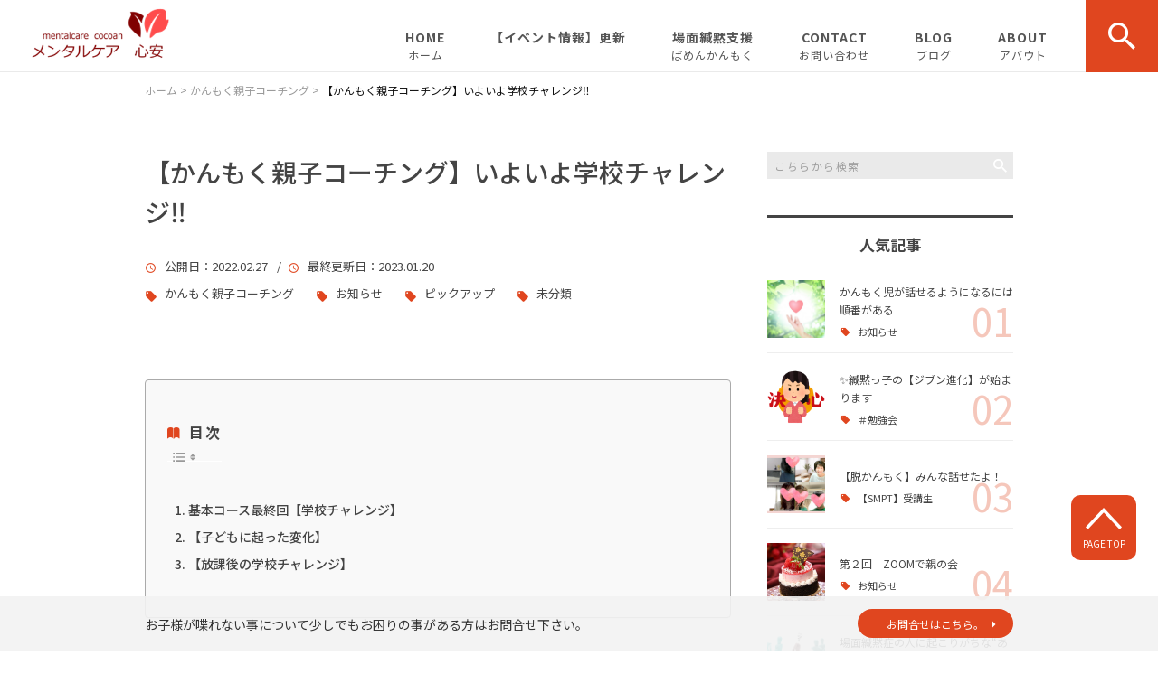

--- FILE ---
content_type: text/html; charset=UTF-8
request_url: https://ysmentor.net/%E6%9C%AA%E5%88%86%E9%A1%9E/5275/
body_size: 115816
content:
<!DOCTYPE html>
<html lang="ja">
<head>
<meta charset="UTF-8" />
<meta name="viewport" content="width=device-width, initial-scale=1 viewport-fit=cover">
<meta name="format-detection" content="telephone=no">
<link rel="pingback" href="https://ysmentor.net/xmlrpc.php" />
<link rel="shortcut icon" href="https://ysmentor.net/wp-content/uploads/2021/01/favicon.ico" />
<link rel="apple-touch-icon-precomposed" href="https://ysmentor.net/wp-content/uploads/2021/01/fav_SP.png" />

<title>【かんもく親子コーチング】いよいよ学校チャレンジ‼️ | 熊本の場面かんもく家族支援・メンタルケア</title>

		<!-- All in One SEO 4.9.3 - aioseo.com -->
	<meta name="description" content="基本コース最終回【学校チャレンジ】 2021年、11月生さんは今回8回目で、基本コースが終了です。 あっという" />
	<meta name="robots" content="max-snippet:-1, max-image-preview:large, max-video-preview:-1" />
	<meta name="author" content="中之園 はるな"/>
	<meta name="keywords" content="かんもく親子コーチング,お知らせ,ピックアップ,未分類" />
	<link rel="canonical" href="https://ysmentor.net/%e6%9c%aa%e5%88%86%e9%a1%9e/5275/" />
	<meta name="generator" content="All in One SEO (AIOSEO) 4.9.3" />
		<meta property="og:locale" content="ja_JP" />
		<meta property="og:site_name" content="熊本の場面かんもく家族支援・メンタルケア | 熊本の場面かんもく家族支援・メンタルケア" />
		<meta property="og:type" content="article" />
		<meta property="og:title" content="【かんもく親子コーチング】いよいよ学校チャレンジ‼️ | 熊本の場面かんもく家族支援・メンタルケア" />
		<meta property="og:description" content="基本コース最終回【学校チャレンジ】 2021年、11月生さんは今回8回目で、基本コースが終了です。 あっという" />
		<meta property="og:url" content="https://ysmentor.net/%e6%9c%aa%e5%88%86%e9%a1%9e/5275/" />
		<meta property="og:image" content="https://ysmentor.net/wp-content/uploads/2023/06/0S5A10911-scaled.jpg" />
		<meta property="og:image:secure_url" content="https://ysmentor.net/wp-content/uploads/2023/06/0S5A10911-scaled.jpg" />
		<meta property="article:published_time" content="2022-02-27T08:22:06+00:00" />
		<meta property="article:modified_time" content="2023-01-20T07:20:25+00:00" />
		<meta name="twitter:card" content="summary" />
		<meta name="twitter:title" content="【かんもく親子コーチング】いよいよ学校チャレンジ‼️ | 熊本の場面かんもく家族支援・メンタルケア" />
		<meta name="twitter:description" content="基本コース最終回【学校チャレンジ】 2021年、11月生さんは今回8回目で、基本コースが終了です。 あっという" />
		<meta name="twitter:image" content="https://ysmentor.net/wp-content/uploads/2023/06/0S5A10911-scaled.jpg" />
		<script type="application/ld+json" class="aioseo-schema">
			{"@context":"https:\/\/schema.org","@graph":[{"@type":"Article","@id":"https:\/\/ysmentor.net\/%e6%9c%aa%e5%88%86%e9%a1%9e\/5275\/#article","name":"\u3010\u304b\u3093\u3082\u304f\u89aa\u5b50\u30b3\u30fc\u30c1\u30f3\u30b0\u3011\u3044\u3088\u3044\u3088\u5b66\u6821\u30c1\u30e3\u30ec\u30f3\u30b8\u203c\ufe0f | \u718a\u672c\u306e\u5834\u9762\u304b\u3093\u3082\u304f\u5bb6\u65cf\u652f\u63f4\u30fb\u30e1\u30f3\u30bf\u30eb\u30b1\u30a2","headline":"\u3010\u304b\u3093\u3082\u304f\u89aa\u5b50\u30b3\u30fc\u30c1\u30f3\u30b0\u3011\u3044\u3088\u3044\u3088\u5b66\u6821\u30c1\u30e3\u30ec\u30f3\u30b8\u203c\ufe0f","author":{"@id":"https:\/\/ysmentor.net\/author\/ysmentor-net\/#author"},"publisher":{"@id":"https:\/\/ysmentor.net\/#person"},"image":{"@type":"ImageObject","url":"https:\/\/ysmentor.net\/wp-content\/uploads\/2021\/09\/4923571_m.jpg","width":1920,"height":1358},"datePublished":"2022-02-27T17:22:06+09:00","dateModified":"2023-01-20T16:20:25+09:00","inLanguage":"ja","mainEntityOfPage":{"@id":"https:\/\/ysmentor.net\/%e6%9c%aa%e5%88%86%e9%a1%9e\/5275\/#webpage"},"isPartOf":{"@id":"https:\/\/ysmentor.net\/%e6%9c%aa%e5%88%86%e9%a1%9e\/5275\/#webpage"},"articleSection":"\u304b\u3093\u3082\u304f\u89aa\u5b50\u30b3\u30fc\u30c1\u30f3\u30b0, \u304a\u77e5\u3089\u305b, \u30d4\u30c3\u30af\u30a2\u30c3\u30d7, \u672a\u5206\u985e"},{"@type":"BreadcrumbList","@id":"https:\/\/ysmentor.net\/%e6%9c%aa%e5%88%86%e9%a1%9e\/5275\/#breadcrumblist","itemListElement":[{"@type":"ListItem","@id":"https:\/\/ysmentor.net#listItem","position":1,"name":"Home","item":"https:\/\/ysmentor.net","nextItem":{"@type":"ListItem","@id":"https:\/\/ysmentor.net\/category\/%e3%81%8b%e3%82%93%e3%82%82%e3%81%8f%e8%a6%aa%e5%ad%90%e3%82%b3%e3%83%bc%e3%83%81%e3%83%b3%e3%82%b0\/#listItem","name":"\u304b\u3093\u3082\u304f\u89aa\u5b50\u30b3\u30fc\u30c1\u30f3\u30b0"}},{"@type":"ListItem","@id":"https:\/\/ysmentor.net\/category\/%e3%81%8b%e3%82%93%e3%82%82%e3%81%8f%e8%a6%aa%e5%ad%90%e3%82%b3%e3%83%bc%e3%83%81%e3%83%b3%e3%82%b0\/#listItem","position":2,"name":"\u304b\u3093\u3082\u304f\u89aa\u5b50\u30b3\u30fc\u30c1\u30f3\u30b0","item":"https:\/\/ysmentor.net\/category\/%e3%81%8b%e3%82%93%e3%82%82%e3%81%8f%e8%a6%aa%e5%ad%90%e3%82%b3%e3%83%bc%e3%83%81%e3%83%b3%e3%82%b0\/","nextItem":{"@type":"ListItem","@id":"https:\/\/ysmentor.net\/%e6%9c%aa%e5%88%86%e9%a1%9e\/5275\/#listItem","name":"\u3010\u304b\u3093\u3082\u304f\u89aa\u5b50\u30b3\u30fc\u30c1\u30f3\u30b0\u3011\u3044\u3088\u3044\u3088\u5b66\u6821\u30c1\u30e3\u30ec\u30f3\u30b8\u203c\ufe0f"},"previousItem":{"@type":"ListItem","@id":"https:\/\/ysmentor.net#listItem","name":"Home"}},{"@type":"ListItem","@id":"https:\/\/ysmentor.net\/%e6%9c%aa%e5%88%86%e9%a1%9e\/5275\/#listItem","position":3,"name":"\u3010\u304b\u3093\u3082\u304f\u89aa\u5b50\u30b3\u30fc\u30c1\u30f3\u30b0\u3011\u3044\u3088\u3044\u3088\u5b66\u6821\u30c1\u30e3\u30ec\u30f3\u30b8\u203c\ufe0f","previousItem":{"@type":"ListItem","@id":"https:\/\/ysmentor.net\/category\/%e3%81%8b%e3%82%93%e3%82%82%e3%81%8f%e8%a6%aa%e5%ad%90%e3%82%b3%e3%83%bc%e3%83%81%e3%83%b3%e3%82%b0\/#listItem","name":"\u304b\u3093\u3082\u304f\u89aa\u5b50\u30b3\u30fc\u30c1\u30f3\u30b0"}}]},{"@type":"Person","@id":"https:\/\/ysmentor.net\/#person","name":"\u4e2d\u4e4b\u5712 \u306f\u308b\u306a","image":{"@type":"ImageObject","@id":"https:\/\/ysmentor.net\/%e6%9c%aa%e5%88%86%e9%a1%9e\/5275\/#personImage","url":"https:\/\/secure.gravatar.com\/avatar\/b0f54f17aa5a59571a86a31e4c356a835fe93ffa3fbf62484a26ef55cec86807?s=96&d=mm&r=g","width":96,"height":96,"caption":"\u4e2d\u4e4b\u5712 \u306f\u308b\u306a"}},{"@type":"Person","@id":"https:\/\/ysmentor.net\/author\/ysmentor-net\/#author","url":"https:\/\/ysmentor.net\/author\/ysmentor-net\/","name":"\u4e2d\u4e4b\u5712 \u306f\u308b\u306a","image":{"@type":"ImageObject","@id":"https:\/\/ysmentor.net\/%e6%9c%aa%e5%88%86%e9%a1%9e\/5275\/#authorImage","url":"https:\/\/secure.gravatar.com\/avatar\/b0f54f17aa5a59571a86a31e4c356a835fe93ffa3fbf62484a26ef55cec86807?s=96&d=mm&r=g","width":96,"height":96,"caption":"\u4e2d\u4e4b\u5712 \u306f\u308b\u306a"}},{"@type":"WebPage","@id":"https:\/\/ysmentor.net\/%e6%9c%aa%e5%88%86%e9%a1%9e\/5275\/#webpage","url":"https:\/\/ysmentor.net\/%e6%9c%aa%e5%88%86%e9%a1%9e\/5275\/","name":"\u3010\u304b\u3093\u3082\u304f\u89aa\u5b50\u30b3\u30fc\u30c1\u30f3\u30b0\u3011\u3044\u3088\u3044\u3088\u5b66\u6821\u30c1\u30e3\u30ec\u30f3\u30b8\u203c\ufe0f | \u718a\u672c\u306e\u5834\u9762\u304b\u3093\u3082\u304f\u5bb6\u65cf\u652f\u63f4\u30fb\u30e1\u30f3\u30bf\u30eb\u30b1\u30a2","description":"\u57fa\u672c\u30b3\u30fc\u30b9\u6700\u7d42\u56de\u3010\u5b66\u6821\u30c1\u30e3\u30ec\u30f3\u30b8\u3011 2021\u5e74\u300111\u6708\u751f\u3055\u3093\u306f\u4eca\u56de8\u56de\u76ee\u3067\u3001\u57fa\u672c\u30b3\u30fc\u30b9\u304c\u7d42\u4e86\u3067\u3059\u3002 \u3042\u3063\u3068\u3044\u3046","inLanguage":"ja","isPartOf":{"@id":"https:\/\/ysmentor.net\/#website"},"breadcrumb":{"@id":"https:\/\/ysmentor.net\/%e6%9c%aa%e5%88%86%e9%a1%9e\/5275\/#breadcrumblist"},"author":{"@id":"https:\/\/ysmentor.net\/author\/ysmentor-net\/#author"},"creator":{"@id":"https:\/\/ysmentor.net\/author\/ysmentor-net\/#author"},"image":{"@type":"ImageObject","url":"https:\/\/ysmentor.net\/wp-content\/uploads\/2021\/09\/4923571_m.jpg","@id":"https:\/\/ysmentor.net\/%e6%9c%aa%e5%88%86%e9%a1%9e\/5275\/#mainImage","width":1920,"height":1358},"primaryImageOfPage":{"@id":"https:\/\/ysmentor.net\/%e6%9c%aa%e5%88%86%e9%a1%9e\/5275\/#mainImage"},"datePublished":"2022-02-27T17:22:06+09:00","dateModified":"2023-01-20T16:20:25+09:00"},{"@type":"WebSite","@id":"https:\/\/ysmentor.net\/#website","url":"https:\/\/ysmentor.net\/","name":"\u718a\u672c\u306e\u5834\u9762\u304b\u3093\u3082\u304f\u5bb6\u65cf\u652f\u63f4\u30fb\u30e1\u30f3\u30bf\u30eb\u30b1\u30a2","description":"\u718a\u672c\u306e\u5834\u9762\u304b\u3093\u3082\u304f\u5bb6\u65cf\u652f\u63f4\u30fb\u30e1\u30f3\u30bf\u30eb\u30b1\u30a2","inLanguage":"ja","publisher":{"@id":"https:\/\/ysmentor.net\/#person"}}]}
		</script>
		<!-- All in One SEO -->

<link rel='dns-prefetch' href='//yubinbango.github.io' />
<link rel='dns-prefetch' href='//static.addtoany.com' />
<link rel="alternate" type="application/rss+xml" title="熊本の場面かんもく家族支援・メンタルケア &raquo; フィード" href="https://ysmentor.net/feed/" />
<link rel="alternate" type="application/rss+xml" title="熊本の場面かんもく家族支援・メンタルケア &raquo; コメントフィード" href="https://ysmentor.net/comments/feed/" />
<link rel="alternate" title="oEmbed (JSON)" type="application/json+oembed" href="https://ysmentor.net/wp-json/oembed/1.0/embed?url=https%3A%2F%2Fysmentor.net%2F%25e6%259c%25aa%25e5%2588%2586%25e9%25a1%259e%2F5275%2F" />
<link rel="alternate" title="oEmbed (XML)" type="text/xml+oembed" href="https://ysmentor.net/wp-json/oembed/1.0/embed?url=https%3A%2F%2Fysmentor.net%2F%25e6%259c%25aa%25e5%2588%2586%25e9%25a1%259e%2F5275%2F&#038;format=xml" />
		<!-- This site uses the Google Analytics by MonsterInsights plugin v9.11.1 - Using Analytics tracking - https://www.monsterinsights.com/ -->
		<!-- Note: MonsterInsights is not currently configured on this site. The site owner needs to authenticate with Google Analytics in the MonsterInsights settings panel. -->
					<!-- No tracking code set -->
				<!-- / Google Analytics by MonsterInsights -->
		<style id='wp-img-auto-sizes-contain-inline-css' type='text/css'>
img:is([sizes=auto i],[sizes^="auto," i]){contain-intrinsic-size:3000px 1500px}
/*# sourceURL=wp-img-auto-sizes-contain-inline-css */
</style>
<style id='wp-emoji-styles-inline-css' type='text/css'>

	img.wp-smiley, img.emoji {
		display: inline !important;
		border: none !important;
		box-shadow: none !important;
		height: 1em !important;
		width: 1em !important;
		margin: 0 0.07em !important;
		vertical-align: -0.1em !important;
		background: none !important;
		padding: 0 !important;
	}
/*# sourceURL=wp-emoji-styles-inline-css */
</style>
<link rel='stylesheet' id='wp-block-library-css' href='https://ysmentor.net/wp-includes/css/dist/block-library/style.min.css?ver=6.9' type='text/css' media='all' />
<style id='wp-block-library-theme-inline-css' type='text/css'>
.wp-block-audio :where(figcaption){color:#555;font-size:13px;text-align:center}.is-dark-theme .wp-block-audio :where(figcaption){color:#ffffffa6}.wp-block-audio{margin:0 0 1em}.wp-block-code{border:1px solid #ccc;border-radius:4px;font-family:Menlo,Consolas,monaco,monospace;padding:.8em 1em}.wp-block-embed :where(figcaption){color:#555;font-size:13px;text-align:center}.is-dark-theme .wp-block-embed :where(figcaption){color:#ffffffa6}.wp-block-embed{margin:0 0 1em}.blocks-gallery-caption{color:#555;font-size:13px;text-align:center}.is-dark-theme .blocks-gallery-caption{color:#ffffffa6}:root :where(.wp-block-image figcaption){color:#555;font-size:13px;text-align:center}.is-dark-theme :root :where(.wp-block-image figcaption){color:#ffffffa6}.wp-block-image{margin:0 0 1em}.wp-block-pullquote{border-bottom:4px solid;border-top:4px solid;color:currentColor;margin-bottom:1.75em}.wp-block-pullquote :where(cite),.wp-block-pullquote :where(footer),.wp-block-pullquote__citation{color:currentColor;font-size:.8125em;font-style:normal;text-transform:uppercase}.wp-block-quote{border-left:.25em solid;margin:0 0 1.75em;padding-left:1em}.wp-block-quote cite,.wp-block-quote footer{color:currentColor;font-size:.8125em;font-style:normal;position:relative}.wp-block-quote:where(.has-text-align-right){border-left:none;border-right:.25em solid;padding-left:0;padding-right:1em}.wp-block-quote:where(.has-text-align-center){border:none;padding-left:0}.wp-block-quote.is-large,.wp-block-quote.is-style-large,.wp-block-quote:where(.is-style-plain){border:none}.wp-block-search .wp-block-search__label{font-weight:700}.wp-block-search__button{border:1px solid #ccc;padding:.375em .625em}:where(.wp-block-group.has-background){padding:1.25em 2.375em}.wp-block-separator.has-css-opacity{opacity:.4}.wp-block-separator{border:none;border-bottom:2px solid;margin-left:auto;margin-right:auto}.wp-block-separator.has-alpha-channel-opacity{opacity:1}.wp-block-separator:not(.is-style-wide):not(.is-style-dots){width:100px}.wp-block-separator.has-background:not(.is-style-dots){border-bottom:none;height:1px}.wp-block-separator.has-background:not(.is-style-wide):not(.is-style-dots){height:2px}.wp-block-table{margin:0 0 1em}.wp-block-table td,.wp-block-table th{word-break:normal}.wp-block-table :where(figcaption){color:#555;font-size:13px;text-align:center}.is-dark-theme .wp-block-table :where(figcaption){color:#ffffffa6}.wp-block-video :where(figcaption){color:#555;font-size:13px;text-align:center}.is-dark-theme .wp-block-video :where(figcaption){color:#ffffffa6}.wp-block-video{margin:0 0 1em}:root :where(.wp-block-template-part.has-background){margin-bottom:0;margin-top:0;padding:1.25em 2.375em}
/*# sourceURL=/wp-includes/css/dist/block-library/theme.min.css */
</style>
<style id='classic-theme-styles-inline-css' type='text/css'>
/*! This file is auto-generated */
.wp-block-button__link{color:#fff;background-color:#32373c;border-radius:9999px;box-shadow:none;text-decoration:none;padding:calc(.667em + 2px) calc(1.333em + 2px);font-size:1.125em}.wp-block-file__button{background:#32373c;color:#fff;text-decoration:none}
/*# sourceURL=/wp-includes/css/classic-themes.min.css */
</style>
<link rel='stylesheet' id='aioseo/css/src/vue/standalone/blocks/table-of-contents/global.scss-css' href='https://ysmentor.net/wp-content/plugins/all-in-one-seo-pack/dist/Lite/assets/css/table-of-contents/global.e90f6d47.css?ver=4.9.3' type='text/css' media='all' />
<style id='global-styles-inline-css' type='text/css'>
:root{--wp--preset--aspect-ratio--square: 1;--wp--preset--aspect-ratio--4-3: 4/3;--wp--preset--aspect-ratio--3-4: 3/4;--wp--preset--aspect-ratio--3-2: 3/2;--wp--preset--aspect-ratio--2-3: 2/3;--wp--preset--aspect-ratio--16-9: 16/9;--wp--preset--aspect-ratio--9-16: 9/16;--wp--preset--color--black: #000000;--wp--preset--color--cyan-bluish-gray: #abb8c3;--wp--preset--color--white: #ffffff;--wp--preset--color--pale-pink: #f78da7;--wp--preset--color--vivid-red: #cf2e2e;--wp--preset--color--luminous-vivid-orange: #ff6900;--wp--preset--color--luminous-vivid-amber: #fcb900;--wp--preset--color--light-green-cyan: #7bdcb5;--wp--preset--color--vivid-green-cyan: #00d084;--wp--preset--color--pale-cyan-blue: #8ed1fc;--wp--preset--color--vivid-cyan-blue: #0693e3;--wp--preset--color--vivid-purple: #9b51e0;--wp--preset--gradient--vivid-cyan-blue-to-vivid-purple: linear-gradient(135deg,rgb(6,147,227) 0%,rgb(155,81,224) 100%);--wp--preset--gradient--light-green-cyan-to-vivid-green-cyan: linear-gradient(135deg,rgb(122,220,180) 0%,rgb(0,208,130) 100%);--wp--preset--gradient--luminous-vivid-amber-to-luminous-vivid-orange: linear-gradient(135deg,rgb(252,185,0) 0%,rgb(255,105,0) 100%);--wp--preset--gradient--luminous-vivid-orange-to-vivid-red: linear-gradient(135deg,rgb(255,105,0) 0%,rgb(207,46,46) 100%);--wp--preset--gradient--very-light-gray-to-cyan-bluish-gray: linear-gradient(135deg,rgb(238,238,238) 0%,rgb(169,184,195) 100%);--wp--preset--gradient--cool-to-warm-spectrum: linear-gradient(135deg,rgb(74,234,220) 0%,rgb(151,120,209) 20%,rgb(207,42,186) 40%,rgb(238,44,130) 60%,rgb(251,105,98) 80%,rgb(254,248,76) 100%);--wp--preset--gradient--blush-light-purple: linear-gradient(135deg,rgb(255,206,236) 0%,rgb(152,150,240) 100%);--wp--preset--gradient--blush-bordeaux: linear-gradient(135deg,rgb(254,205,165) 0%,rgb(254,45,45) 50%,rgb(107,0,62) 100%);--wp--preset--gradient--luminous-dusk: linear-gradient(135deg,rgb(255,203,112) 0%,rgb(199,81,192) 50%,rgb(65,88,208) 100%);--wp--preset--gradient--pale-ocean: linear-gradient(135deg,rgb(255,245,203) 0%,rgb(182,227,212) 50%,rgb(51,167,181) 100%);--wp--preset--gradient--electric-grass: linear-gradient(135deg,rgb(202,248,128) 0%,rgb(113,206,126) 100%);--wp--preset--gradient--midnight: linear-gradient(135deg,rgb(2,3,129) 0%,rgb(40,116,252) 100%);--wp--preset--font-size--small: 13px;--wp--preset--font-size--medium: 20px;--wp--preset--font-size--large: 36px;--wp--preset--font-size--x-large: 42px;--wp--preset--spacing--20: 0.44rem;--wp--preset--spacing--30: 0.67rem;--wp--preset--spacing--40: 1rem;--wp--preset--spacing--50: 1.5rem;--wp--preset--spacing--60: 2.25rem;--wp--preset--spacing--70: 3.38rem;--wp--preset--spacing--80: 5.06rem;--wp--preset--shadow--natural: 6px 6px 9px rgba(0, 0, 0, 0.2);--wp--preset--shadow--deep: 12px 12px 50px rgba(0, 0, 0, 0.4);--wp--preset--shadow--sharp: 6px 6px 0px rgba(0, 0, 0, 0.2);--wp--preset--shadow--outlined: 6px 6px 0px -3px rgb(255, 255, 255), 6px 6px rgb(0, 0, 0);--wp--preset--shadow--crisp: 6px 6px 0px rgb(0, 0, 0);}:where(.is-layout-flex){gap: 0.5em;}:where(.is-layout-grid){gap: 0.5em;}body .is-layout-flex{display: flex;}.is-layout-flex{flex-wrap: wrap;align-items: center;}.is-layout-flex > :is(*, div){margin: 0;}body .is-layout-grid{display: grid;}.is-layout-grid > :is(*, div){margin: 0;}:where(.wp-block-columns.is-layout-flex){gap: 2em;}:where(.wp-block-columns.is-layout-grid){gap: 2em;}:where(.wp-block-post-template.is-layout-flex){gap: 1.25em;}:where(.wp-block-post-template.is-layout-grid){gap: 1.25em;}.has-black-color{color: var(--wp--preset--color--black) !important;}.has-cyan-bluish-gray-color{color: var(--wp--preset--color--cyan-bluish-gray) !important;}.has-white-color{color: var(--wp--preset--color--white) !important;}.has-pale-pink-color{color: var(--wp--preset--color--pale-pink) !important;}.has-vivid-red-color{color: var(--wp--preset--color--vivid-red) !important;}.has-luminous-vivid-orange-color{color: var(--wp--preset--color--luminous-vivid-orange) !important;}.has-luminous-vivid-amber-color{color: var(--wp--preset--color--luminous-vivid-amber) !important;}.has-light-green-cyan-color{color: var(--wp--preset--color--light-green-cyan) !important;}.has-vivid-green-cyan-color{color: var(--wp--preset--color--vivid-green-cyan) !important;}.has-pale-cyan-blue-color{color: var(--wp--preset--color--pale-cyan-blue) !important;}.has-vivid-cyan-blue-color{color: var(--wp--preset--color--vivid-cyan-blue) !important;}.has-vivid-purple-color{color: var(--wp--preset--color--vivid-purple) !important;}.has-black-background-color{background-color: var(--wp--preset--color--black) !important;}.has-cyan-bluish-gray-background-color{background-color: var(--wp--preset--color--cyan-bluish-gray) !important;}.has-white-background-color{background-color: var(--wp--preset--color--white) !important;}.has-pale-pink-background-color{background-color: var(--wp--preset--color--pale-pink) !important;}.has-vivid-red-background-color{background-color: var(--wp--preset--color--vivid-red) !important;}.has-luminous-vivid-orange-background-color{background-color: var(--wp--preset--color--luminous-vivid-orange) !important;}.has-luminous-vivid-amber-background-color{background-color: var(--wp--preset--color--luminous-vivid-amber) !important;}.has-light-green-cyan-background-color{background-color: var(--wp--preset--color--light-green-cyan) !important;}.has-vivid-green-cyan-background-color{background-color: var(--wp--preset--color--vivid-green-cyan) !important;}.has-pale-cyan-blue-background-color{background-color: var(--wp--preset--color--pale-cyan-blue) !important;}.has-vivid-cyan-blue-background-color{background-color: var(--wp--preset--color--vivid-cyan-blue) !important;}.has-vivid-purple-background-color{background-color: var(--wp--preset--color--vivid-purple) !important;}.has-black-border-color{border-color: var(--wp--preset--color--black) !important;}.has-cyan-bluish-gray-border-color{border-color: var(--wp--preset--color--cyan-bluish-gray) !important;}.has-white-border-color{border-color: var(--wp--preset--color--white) !important;}.has-pale-pink-border-color{border-color: var(--wp--preset--color--pale-pink) !important;}.has-vivid-red-border-color{border-color: var(--wp--preset--color--vivid-red) !important;}.has-luminous-vivid-orange-border-color{border-color: var(--wp--preset--color--luminous-vivid-orange) !important;}.has-luminous-vivid-amber-border-color{border-color: var(--wp--preset--color--luminous-vivid-amber) !important;}.has-light-green-cyan-border-color{border-color: var(--wp--preset--color--light-green-cyan) !important;}.has-vivid-green-cyan-border-color{border-color: var(--wp--preset--color--vivid-green-cyan) !important;}.has-pale-cyan-blue-border-color{border-color: var(--wp--preset--color--pale-cyan-blue) !important;}.has-vivid-cyan-blue-border-color{border-color: var(--wp--preset--color--vivid-cyan-blue) !important;}.has-vivid-purple-border-color{border-color: var(--wp--preset--color--vivid-purple) !important;}.has-vivid-cyan-blue-to-vivid-purple-gradient-background{background: var(--wp--preset--gradient--vivid-cyan-blue-to-vivid-purple) !important;}.has-light-green-cyan-to-vivid-green-cyan-gradient-background{background: var(--wp--preset--gradient--light-green-cyan-to-vivid-green-cyan) !important;}.has-luminous-vivid-amber-to-luminous-vivid-orange-gradient-background{background: var(--wp--preset--gradient--luminous-vivid-amber-to-luminous-vivid-orange) !important;}.has-luminous-vivid-orange-to-vivid-red-gradient-background{background: var(--wp--preset--gradient--luminous-vivid-orange-to-vivid-red) !important;}.has-very-light-gray-to-cyan-bluish-gray-gradient-background{background: var(--wp--preset--gradient--very-light-gray-to-cyan-bluish-gray) !important;}.has-cool-to-warm-spectrum-gradient-background{background: var(--wp--preset--gradient--cool-to-warm-spectrum) !important;}.has-blush-light-purple-gradient-background{background: var(--wp--preset--gradient--blush-light-purple) !important;}.has-blush-bordeaux-gradient-background{background: var(--wp--preset--gradient--blush-bordeaux) !important;}.has-luminous-dusk-gradient-background{background: var(--wp--preset--gradient--luminous-dusk) !important;}.has-pale-ocean-gradient-background{background: var(--wp--preset--gradient--pale-ocean) !important;}.has-electric-grass-gradient-background{background: var(--wp--preset--gradient--electric-grass) !important;}.has-midnight-gradient-background{background: var(--wp--preset--gradient--midnight) !important;}.has-small-font-size{font-size: var(--wp--preset--font-size--small) !important;}.has-medium-font-size{font-size: var(--wp--preset--font-size--medium) !important;}.has-large-font-size{font-size: var(--wp--preset--font-size--large) !important;}.has-x-large-font-size{font-size: var(--wp--preset--font-size--x-large) !important;}
:where(.wp-block-post-template.is-layout-flex){gap: 1.25em;}:where(.wp-block-post-template.is-layout-grid){gap: 1.25em;}
:where(.wp-block-term-template.is-layout-flex){gap: 1.25em;}:where(.wp-block-term-template.is-layout-grid){gap: 1.25em;}
:where(.wp-block-columns.is-layout-flex){gap: 2em;}:where(.wp-block-columns.is-layout-grid){gap: 2em;}
:root :where(.wp-block-pullquote){font-size: 1.5em;line-height: 1.6;}
/*# sourceURL=global-styles-inline-css */
</style>
<link rel='stylesheet' id='contact-form-7-css' href='https://ysmentor.net/wp-content/plugins/contact-form-7/includes/css/styles.css?ver=6.1.4' type='text/css' media='all' />
<link rel='stylesheet' id='ez-toc-css' href='https://ysmentor.net/wp-content/plugins/easy-table-of-contents/assets/css/screen.min.css?ver=2.0.79.2' type='text/css' media='all' />
<style id='ez-toc-inline-css' type='text/css'>
div#ez-toc-container .ez-toc-title {font-size: 120%;}div#ez-toc-container .ez-toc-title {font-weight: 500;}div#ez-toc-container ul li , div#ez-toc-container ul li a {font-size: 95%;}div#ez-toc-container ul li , div#ez-toc-container ul li a {font-weight: 500;}div#ez-toc-container nav ul ul li {font-size: 90%;}.ez-toc-box-title {font-weight: bold; margin-bottom: 10px; text-align: center; text-transform: uppercase; letter-spacing: 1px; color: #666; padding-bottom: 5px;position:absolute;top:-4%;left:5%;background-color: inherit;transition: top 0.3s ease;}.ez-toc-box-title.toc-closed {top:-25%;}
.ez-toc-container-direction {direction: ltr;}.ez-toc-counter ul{counter-reset: item ;}.ez-toc-counter nav ul li a::before {content: counters(item, '.', decimal) '. ';display: inline-block;counter-increment: item;flex-grow: 0;flex-shrink: 0;margin-right: .2em; float: left; }.ez-toc-widget-direction {direction: ltr;}.ez-toc-widget-container ul{counter-reset: item ;}.ez-toc-widget-container nav ul li a::before {content: counters(item, '.', decimal) '. ';display: inline-block;counter-increment: item;flex-grow: 0;flex-shrink: 0;margin-right: .2em; float: left; }
/*# sourceURL=ez-toc-inline-css */
</style>
<link rel='stylesheet' id='Jet_CMS_style-css' href='https://ysmentor.net/wp-content/themes/Jet_cms_media_c/style.css?ver=6.9' type='text/css' media='all' />
<link rel='stylesheet' id='fancybox-css' href='https://ysmentor.net/wp-content/plugins/easy-fancybox/fancybox/1.5.4/jquery.fancybox.min.css?ver=6.9' type='text/css' media='screen' />
<style id='fancybox-inline-css' type='text/css'>
#fancybox-content{border-color:#ffffff;}#fancybox-title,#fancybox-title-float-main{color:#fff}
/*# sourceURL=fancybox-inline-css */
</style>
<link rel='stylesheet' id='wp-pagenavi-css' href='https://ysmentor.net/wp-content/plugins/wp-pagenavi/pagenavi-css.css?ver=2.70' type='text/css' media='all' />
<link rel='stylesheet' id='tablepress-default-css' href='https://ysmentor.net/wp-content/plugins/tablepress/css/build/default.css?ver=3.2.6' type='text/css' media='all' />
<link rel='stylesheet' id='addtoany-css' href='https://ysmentor.net/wp-content/plugins/add-to-any/addtoany.min.css?ver=1.16' type='text/css' media='all' />
<script type="text/javascript" id="addtoany-core-js-before">
/* <![CDATA[ */
window.a2a_config=window.a2a_config||{};a2a_config.callbacks=[];a2a_config.overlays=[];a2a_config.templates={};a2a_localize = {
	Share: "共有",
	Save: "ブックマーク",
	Subscribe: "購読",
	Email: "メール",
	Bookmark: "ブックマーク",
	ShowAll: "すべて表示する",
	ShowLess: "小さく表示する",
	FindServices: "サービスを探す",
	FindAnyServiceToAddTo: "追加するサービスを今すぐ探す",
	PoweredBy: "Powered by",
	ShareViaEmail: "メールでシェアする",
	SubscribeViaEmail: "メールで購読する",
	BookmarkInYourBrowser: "ブラウザにブックマーク",
	BookmarkInstructions: "このページをブックマークするには、 Ctrl+D または \u2318+D を押下。",
	AddToYourFavorites: "お気に入りに追加",
	SendFromWebOrProgram: "任意のメールアドレスまたはメールプログラムから送信",
	EmailProgram: "メールプログラム",
	More: "詳細&#8230;",
	ThanksForSharing: "共有ありがとうございます !",
	ThanksForFollowing: "フォローありがとうございます !"
};


//# sourceURL=addtoany-core-js-before
/* ]]> */
</script>
<script type="text/javascript" defer src="https://static.addtoany.com/menu/page.js" id="addtoany-core-js"></script>
<script type="text/javascript" src="https://ysmentor.net/wp-includes/js/jquery/jquery.min.js?ver=3.7.1" id="jquery-core-js"></script>
<script type="text/javascript" src="https://ysmentor.net/wp-includes/js/jquery/jquery-migrate.min.js?ver=3.4.1" id="jquery-migrate-js"></script>
<script type="text/javascript" defer src="https://ysmentor.net/wp-content/plugins/add-to-any/addtoany.min.js?ver=1.1" id="addtoany-jquery-js"></script>
<link rel="https://api.w.org/" href="https://ysmentor.net/wp-json/" /><link rel="alternate" title="JSON" type="application/json" href="https://ysmentor.net/wp-json/wp/v2/posts/5275" /><link rel="EditURI" type="application/rsd+xml" title="RSD" href="https://ysmentor.net/xmlrpc.php?rsd" />
<meta name="generator" content="WordPress 6.9" />
<link rel='shortlink' href='https://ysmentor.net/?p=5275' />
<!-- Analytics by WP Statistics - https://wp-statistics.com -->
<meta name="generator" content="Elementor 3.34.2; features: additional_custom_breakpoints; settings: css_print_method-external, google_font-enabled, font_display-swap">
			<style>
				.e-con.e-parent:nth-of-type(n+4):not(.e-lazyloaded):not(.e-no-lazyload),
				.e-con.e-parent:nth-of-type(n+4):not(.e-lazyloaded):not(.e-no-lazyload) * {
					background-image: none !important;
				}
				@media screen and (max-height: 1024px) {
					.e-con.e-parent:nth-of-type(n+3):not(.e-lazyloaded):not(.e-no-lazyload),
					.e-con.e-parent:nth-of-type(n+3):not(.e-lazyloaded):not(.e-no-lazyload) * {
						background-image: none !important;
					}
				}
				@media screen and (max-height: 640px) {
					.e-con.e-parent:nth-of-type(n+2):not(.e-lazyloaded):not(.e-no-lazyload),
					.e-con.e-parent:nth-of-type(n+2):not(.e-lazyloaded):not(.e-no-lazyload) * {
						background-image: none !important;
					}
				}
			</style>
			<link rel="stylesheet" href="https://fonts.googleapis.com/icon?family=Material+Icons">
<link href="https://fonts.googleapis.com/css?family=Noto+Sans+JP:400,500,700&display=swap" rel="stylesheet">

<link rel="stylesheet" href="https://ysmentor.net/wp-content/themes/Jet_cms_media_c/css/icon.css">
<link rel="stylesheet" href="https://fonts.googleapis.com/icon?family=Material+Icons">
<link rel="stylesheet" href="https://ysmentor.net/wp-content/themes/Jet_cms_media_c/css/animate.min.css">

<!--全体共通-->
<link rel="stylesheet" href="https://jetb.co.jp/media-king/c/css/header_footer_side.css">
<link rel="stylesheet" href="https://jetb.co.jp/media-king/c/css/single_page.css">
<link rel="stylesheet" href="https://jetb.co.jp/media-king/c/css/other.css">
<link rel="stylesheet" href="https://jetb.co.jp/media-king/c/css/jetb_announce.css">
<link rel="stylesheet" href="https://jetb.co.jp/media-king/c/css/jetb_maincontents.css">


<link rel="stylesheet" href="https://jetb.co.jp/media-king/c/css/jet_AddQuicktags.css" type="text/css" />
<link rel="stylesheet" href="https://ysmentor.net/wp-content/themes/Jet_cms_media_c/Jet_Tpl_style.css" type="text/css" />
<link rel="stylesheet" href="https://jetb.co.jp/media-king/c/css/common.css" type="text/css" />
<link rel="stylesheet" href="https://ysmentor.net/wp-content/themes/Jet_cms_media_c/custom/custom.css" type="text/css" />

<!-- Global site tag (gtag.js) - Google Analytics -->
<script async src="https://www.googletagmanager.com/gtag/js?id=G-2X07M9JVR3"></script>
<script>
  window.dataLayer = window.dataLayer || [];
  function gtag(){dataLayer.push(arguments);}
  gtag('js', new Date());
  gtag('config', 'G-2X07M9JVR3');
</script>
</head>
<body class="wp-singular post-template-default single single-post postid-5275 single-format-standard wp-theme-Jet_cms_media_c elementor-default elementor-kit-32698" ontouchstart="">
	<div id="top" class="allwrapper">
		<header id="upper" class="cf">
			<h1 class="logo">
				<a href="https://ysmentor.net/">
					<img src="https://ysmentor.net/wp-content/uploads/2021/01/logo.png" alt="熊本の場面かんもく家族支援・メンタルケア">
				</a>
			</h1>

			<div class="menu-trigger" href="#">
				<div class="trigger_wrap">
					<span></span>
					<span></span>
					<span></span>
					<p>MENU</p>
				</div>
			</div>

			<nav class="g_nav cf">
				
				<ul id="menu-%e3%82%b0%e3%83%ad%e3%83%bc%e3%83%90%e3%83%ab%e3%83%8a%e3%83%93" class="g_nav_menu menu"><li><a href="https://ysmentor.net/">HOME<span>ホーム</span></a>
<ul class="sub-menu">
	<li><a href="https://ysmentor.net/kokoann/">メンタルケア心安<span>ここあん</span></a></li>
	<li><a href="https://ysmentor.net/smptkoshi/">場面緘黙症支援のエキスパート【ミライ開花SMPT®】認定講師養成講座</a></li>
	<li><a href="https://ysmentor.net/kokoann/hatumuryou/">【初回相談】</a></li>
	<li><a href="https://ysmentor.net/onrain/">オンライン講座<span></span></a>
	<ul class="sub-menu">
		<li><a href="https://ysmentor.net/kikumimi/">カウンセリング</a></li>
	</ul>
</li>
</ul>
</li>
<li><a href="https://ysmentor.net/%e3%80%90%e3%82%a4%e3%83%99%e3%83%b3%e3%83%88%e6%83%85%e5%a0%b1%e3%80%91%e2%9c%a8%e6%9c%80%e6%96%b0%e2%9c%a8/">【イベント情報】更新</a></li>
<li><a href="https://ysmentor.net/smsien/">場面緘黙支援<span>ばめんかんもく</span></a>
<ul class="sub-menu">
	<li><a href="https://ysmentor.net/smsien/mottokuwasiku/">場面緘黙とは</a></li>
	<li><a href="https://ysmentor.net/smsien/smpt/jukougonokoe/">お客様の声<span></a>
	<ul class="sub-menu">
		<li><a href="https://ysmentor.net/bennkyoukai/">【勉強会・お茶会】お客様の声</a></li>
		<li><a href="https://ysmentor.net/smsien/smkobetu/">個別支援</a></li>
	</ul>
</li>
</ul>
</li>
<li><a href="https://ysmentor.net/contact/">CONTACT<span>お問い合わせ</span></a></li>
<li><a href="https://ysmentor.net/blog-achive/">BLOG<span>ブログ</span></a>
<ul class="sub-menu">
	<li><a href="https://ysmentor.net/category/pickup/">ピックアップ</a>
	<ul class="sub-menu">
		<li><a href="https://ysmentor.net/category/news/">お知らせ</a></li>
		<li><a href="https://ysmentor.net/category/blog/">ブログ</a></li>
	</ul>
</li>
</ul>
</li>
<li><a href="https://ysmentor.net/about/">ABOUT<span>アバウト</span></a></li>
</ul>
								<div id="head_search_btn" class="pt-A-bg">
					<p class="pt-A"></p>
				</div>
				<div class="head_search_wrap">
					<div class="flex_cont">
						<form action="https://ysmentor.net/" method="get" id="head_searchform">
							<input id="head_words" type="text" name="s" placeholder="テキストを入力して検索" />
							<input id="head_searchBtn" type="submit" name="searchBtn" value="&#xf4a5;" />
						</form>
					</div>
				</div>
							</nav>
		</header>
<div id="single_area">
<div class="bread_area">
	<div class="breadcrumbs" typeof="BreadcrumbList" vocab="https://schema.org/">
		<span property="itemListElement" typeof="ListItem"><a property="item" typeof="WebPage" title="Go to 熊本の場面かんもく家族支援・メンタルケア." href="https://ysmentor.net" class="home" ><span property="name">ホーム</span></a><meta property="position" content="1"></span> &gt; <span property="itemListElement" typeof="ListItem"><a property="item" typeof="WebPage" title="Go to the かんもく親子コーチング category archives." href="https://ysmentor.net/category/%e3%81%8b%e3%82%93%e3%82%82%e3%81%8f%e8%a6%aa%e5%ad%90%e3%82%b3%e3%83%bc%e3%83%81%e3%83%b3%e3%82%b0/" class="taxonomy category" ><span property="name">かんもく親子コーチング</span></a><meta property="position" content="2"></span> &gt; <span class="post post-post current-item">【かんもく親子コーチング】いよいよ学校チャレンジ‼️</span>	</div>
</div>
<!--▼▼▼▼コンテンツエリア▼▼▼▼-->
<div class="inner cf">
	<main id="single_cont">
		<article class="single_box post_single">
			
			<header class="single_head">
				<h1 class="single_title">【かんもく親子コーチング】いよいよ学校チャレンジ‼️</h1>
				<time class="day_entry">
					<span>公開日</span>：2022.02.27					&ensp;/&ensp;<span>最終更新日</span>：2023.01.20				</time>
				<p class="cat_entry"><a href="https://ysmentor.net/category/%e3%81%8b%e3%82%93%e3%82%82%e3%81%8f%e8%a6%aa%e5%ad%90%e3%82%b3%e3%83%bc%e3%83%81%e3%83%b3%e3%82%b0/" rel="tag">かんもく親子コーチング</a><a href="https://ysmentor.net/category/news/" rel="tag">お知らせ</a><a href="https://ysmentor.net/category/pickup/" rel="tag">ピックアップ</a><a href="https://ysmentor.net/category/%e6%9c%aa%e5%88%86%e9%a1%9e/" rel="tag">未分類</a></p>
							</header>
			<section class="single_text the_text">
				<div id="ez-toc-container" class="ez-toc-v2_0_79_2 counter-hierarchy ez-toc-counter ez-toc-grey ez-toc-container-direction">
<p class="ez-toc-title" style="cursor:inherit">目次</p>
<label for="ez-toc-cssicon-toggle-item-697131e4177ee" class="ez-toc-cssicon-toggle-label"><span class=""><span class="eztoc-hide" style="display:none;">Toggle</span><span class="ez-toc-icon-toggle-span"><svg style="fill: #999;color:#999" xmlns="http://www.w3.org/2000/svg" class="list-377408" width="20px" height="20px" viewBox="0 0 24 24" fill="none"><path d="M6 6H4v2h2V6zm14 0H8v2h12V6zM4 11h2v2H4v-2zm16 0H8v2h12v-2zM4 16h2v2H4v-2zm16 0H8v2h12v-2z" fill="currentColor"></path></svg><svg style="fill: #999;color:#999" class="arrow-unsorted-368013" xmlns="http://www.w3.org/2000/svg" width="10px" height="10px" viewBox="0 0 24 24" version="1.2" baseProfile="tiny"><path d="M18.2 9.3l-6.2-6.3-6.2 6.3c-.2.2-.3.4-.3.7s.1.5.3.7c.2.2.4.3.7.3h11c.3 0 .5-.1.7-.3.2-.2.3-.5.3-.7s-.1-.5-.3-.7zM5.8 14.7l6.2 6.3 6.2-6.3c.2-.2.3-.5.3-.7s-.1-.5-.3-.7c-.2-.2-.4-.3-.7-.3h-11c-.3 0-.5.1-.7.3-.2.2-.3.5-.3.7s.1.5.3.7z"/></svg></span></span></label><input type="checkbox"  id="ez-toc-cssicon-toggle-item-697131e4177ee"  aria-label="Toggle" /><nav><ul class='ez-toc-list ez-toc-list-level-1 ' ><li class='ez-toc-page-1 ez-toc-heading-level-2'><a class="ez-toc-link ez-toc-heading-1" href="#%E5%9F%BA%E6%9C%AC%E3%82%B3%E3%83%BC%E3%82%B9%E6%9C%80%E7%B5%82%E5%9B%9E%E3%80%90%E5%AD%A6%E6%A0%A1%E3%83%81%E3%83%A3%E3%83%AC%E3%83%B3%E3%82%B8%E3%80%91" >基本コース最終回【学校チャレンジ】</a></li><li class='ez-toc-page-1 ez-toc-heading-level-2'><a class="ez-toc-link ez-toc-heading-2" href="#%E3%80%90%E5%AD%90%E3%81%A9%E3%82%82%E3%81%AB%E8%B5%B7%E3%81%A3%E3%81%9F%E5%A4%89%E5%8C%96%E3%80%91" >【子どもに起った変化】</a></li><li class='ez-toc-page-1 ez-toc-heading-level-2'><a class="ez-toc-link ez-toc-heading-3" href="#%E3%80%90%E6%94%BE%E8%AA%B2%E5%BE%8C%E3%81%AE%E5%AD%A6%E6%A0%A1%E3%83%81%E3%83%A3%E3%83%AC%E3%83%B3%E3%82%B8%E3%80%91" >【放課後の学校チャレンジ】</a></li></ul></nav></div>
<h2><span class="ez-toc-section" id="%E5%9F%BA%E6%9C%AC%E3%82%B3%E3%83%BC%E3%82%B9%E6%9C%80%E7%B5%82%E5%9B%9E%E3%80%90%E5%AD%A6%E6%A0%A1%E3%83%81%E3%83%A3%E3%83%AC%E3%83%B3%E3%82%B8%E3%80%91"></span><span class="deco_A">基本コース最終回【学校チャレンジ】</span><span class="ez-toc-section-end"></span></h2>
<p>2021年、11月生さんは今回8回目で、基本コースが終了です。</p>
<p>あっという間の4か月間でしたね。</p>
<p><strong><span style="font-size: 20px; color: #ff0000;">受講生のママ達、本当によく頑張ってくださいました</span></strong></p>
<p>4か月前と、今では色々と変化が起こっています。</p>
<p><img fetchpriority="high" decoding="async" class="alignnone wp-image-5307 size-large" src="https://ysmentor.net/wp-content/uploads/2022/02/iigatusei-960x960.jpg" alt="" width="960" height="960" srcset="https://ysmentor.net/wp-content/uploads/2022/02/iigatusei-960x960.jpg 960w, https://ysmentor.net/wp-content/uploads/2022/02/iigatusei-300x300.jpg 300w, https://ysmentor.net/wp-content/uploads/2022/02/iigatusei-150x150.jpg 150w, https://ysmentor.net/wp-content/uploads/2022/02/iigatusei-768x768.jpg 768w, https://ysmentor.net/wp-content/uploads/2022/02/iigatusei-648x648.jpg 648w, https://ysmentor.net/wp-content/uploads/2022/02/iigatusei.jpg 1080w" sizes="(max-width: 960px) 100vw, 960px" /></p>
<p>【ママに起った変化】</p>
<div class="deco_case_red">
<ul>
<li>子どもの感情に振り回されず、落ち着いて伝えるべきことを伝えられるようになった。</li>
<li>子どもを良いところを見て褒め上手になった</li>
<li>子どもを信頼して、任せることが出来る様になった</li>
</ul>
</div>
<p>&nbsp;</p>
<p>以前のママ達はこの逆でした。</p>
<p>ママが落ち着いて話を聴いてくれたり、伝えるべきことを上から目線でなく、子どもの気持ちもくみつつ伝えてくれるなら、子どもも本来の素直さが発揮されます。</p>
<p>&nbsp;</p>
<h2><span class="ez-toc-section" id="%E3%80%90%E5%AD%90%E3%81%A9%E3%82%82%E3%81%AB%E8%B5%B7%E3%81%A3%E3%81%9F%E5%A4%89%E5%8C%96%E3%80%91"></span><span class="deco_A">【子どもに起った変化】</span><span class="ez-toc-section-end"></span></h2>
<div class="deco_case_red">
<ul>
<li>家庭での発話チャレンジを楽しんで継続できるようになった</li>
<li>地域でも、自ら「やってみようかな」と意欲を見せて実践できた</li>
<li>チャレンジを嫌がることもあったが、チャレンジの目的を理解して「納得して」取り組むことが出来た</li>
</ul>
</div>
<p>つまり、子どもたちは行動レパートリーが増えたと言えます。</p>
<p>元々引っ込み思案で、苦手な事から「逃げる」「回避する」ことが癖になっています。</p>
<p>やったことのない事は、たとえ同年代の子が出来ることでもしり込みします。</p>
<p>&nbsp;</p>
<p><span style="color: #ff0000;"><strong><span style="font-size: 20px;">ここで、親が「仕方ないわね～」「この子にはできないよね～」と考えると、その行動を促すことがないので、かんもく児の行動レパートリーは増えません。</span></strong></span></p>
<p>&nbsp;</p>
<p>おそらく、何の支援も入らないとずっとこのままです。</p>
<p>&nbsp;</p>
<p>4か月の講座は「知識編」と「実践編」で構成されています。</p>
<p>&nbsp;</p>
<p>ママ達が、かんもくの「知識」と「具体的なサポートの仕方」を学び実践することで</p>
<p>マインドが変わり、行動が変わりました。</p>
<p>&nbsp;</p>
<p><strong><span style="font-size: 20px; color: #ff0000;">小さなチャレンジが成功すると、子どもも嬉しい、ママも嬉しい</span></strong></p>
<p>【家庭】【地域】の実践が上手く行き、自信がついた様子です。</p>
<p><img decoding="async" class="aligncenter" src="https://thumb.ac-illust.com/46/46e182fd7a0f66a62805d99d39d4238e_t.jpeg" alt="やればできるイラスト／無料イラストなら「イラストAC」" /></p>
<p><strong><span style="font-size: 20px; color: #ff0000;">この好循環によって、</span></strong><strong><span style="font-size: 20px; color: #ff0000;">かんもくのお子様たち、出来ることが増えてきました。マインドも意欲的になってきました。</span></strong></p>
<p>ママ達も、サポート上手になってきました😊💕</p>
<p>&nbsp;</p>
<p>とはいえ、学校は一番緊張する場所です。</p>
<p>学校チャレンジはどうだったのでしょうか？</p>
<h2><span class="ez-toc-section" id="%E3%80%90%E6%94%BE%E8%AA%B2%E5%BE%8C%E3%81%AE%E5%AD%A6%E6%A0%A1%E3%83%81%E3%83%A3%E3%83%AC%E3%83%B3%E3%82%B8%E3%80%91"></span><span class="deco_A">【放課後の学校チャレンジ】</span><span class="ez-toc-section-end"></span></h2>
<p>ママたちに訊いてみました。</p>
<div class="balloon_border_talk_left">
<p class="faceicon"><img decoding="async" class="alignnone size-full wp-image-4313" src="https://ysmentor.net/wp-content/uploads/2021/04/9eda66c79f64f09870c0b3096b9bb0cf.png" alt="" width="256" height="256" srcset="https://ysmentor.net/wp-content/uploads/2021/04/9eda66c79f64f09870c0b3096b9bb0cf.png 256w, https://ysmentor.net/wp-content/uploads/2021/04/9eda66c79f64f09870c0b3096b9bb0cf-150x150.png 150w" sizes="(max-width: 256px) 100vw, 256px" /></p>
<div class="chatting">
<div class="says">
<p><strong><span style="color: #ff0000;">放課後の教室を借りて、私と弟とお友だち2人と計4名で遊ぶ</span></strong>ことが出来ました。<strong><span style="color: #ff0000;">みんなでカードゲームなどを楽しそうにやっていて、声も出ていたのでよかったです</span></strong>。息子も、今度はいつやるの？と楽しみにしていました。</p>
<p>あと、家庭編のチャレンジも続けています。「祖父母に電話する」ことなのですが、初めはあんなに嫌がっていたのに今回は、<strong><span style="color: #ff0000;">自ら電話をかけて話すことが出来ていました</span></strong>。やっぱり、慣れて来たんですね。</p>
<p>地域編の実践も、出来そうなことを見計らって私から「やってみる？」と声掛けしています。先日は<strong><span style="color: #ff0000;">マクドナルドで初めて、小声でしたが自分でお店の人に注文することが出来ました。</span></strong></p>
</div>
</div>
</div>
<div class="balloon_border_talk_left">
<p class="faceicon"><img decoding="async" class="alignnone size-full wp-image-4313" src="https://ysmentor.net/wp-content/uploads/2021/04/9eda66c79f64f09870c0b3096b9bb0cf.png" alt="" width="256" height="256" srcset="https://ysmentor.net/wp-content/uploads/2021/04/9eda66c79f64f09870c0b3096b9bb0cf.png 256w, https://ysmentor.net/wp-content/uploads/2021/04/9eda66c79f64f09870c0b3096b9bb0cf-150x150.png 150w" sizes="(max-width: 256px) 100vw, 256px" /></p>
<div class="chatting">
<div class="says">
<p><strong><span style="color: #ff0000;">放課後の教室で、私と娘と2人だけでトランプをしました。声が出せました</span></strong>❣やっぱり、私と2人だけなら学校でも声がでるんだ～とわかって嬉しかったです。</p>
<p>私と、本人とお友だちを入れて3人の時は、声が出ませんでした。ただ、楽しそうに一緒に遊んでいましたし、クスクス笑いは出ていました。</p>
<p>我が家も家庭編の「電話チャレンジ」は継続しています。<strong><span style="color: #ff0000;">祖父母と話すのも慣れてきたようで、最近は楽しそうにやり取りもできてきました。</span></strong></p>
</div>
<div class="balloon_border_talk_left">
<p class="faceicon"><img decoding="async" class="alignnone size-full wp-image-4313" src="https://ysmentor.net/wp-content/uploads/2021/04/9eda66c79f64f09870c0b3096b9bb0cf.png" alt="" width="256" height="256" srcset="https://ysmentor.net/wp-content/uploads/2021/04/9eda66c79f64f09870c0b3096b9bb0cf.png 256w, https://ysmentor.net/wp-content/uploads/2021/04/9eda66c79f64f09870c0b3096b9bb0cf-150x150.png 150w" sizes="(max-width: 256px) 100vw, 256px" /></p>
<div class="chatting">
<div class="says">
<p>学校にも許可を得て、本人も始めは渋っていましたが、子の実践の意味を伝えると解ってくれました。早速実践と思った矢先に、<strong><span style="color: #ff0000;">コロナの影響で</span></strong>オンラン授業や、学級閉鎖にもなってしまい<strong><span style="color: #ff0000;">叶いませんでした。</span></strong></p>
<p><strong><span style="color: #ff0000;">その代わり、地域編、家庭編の目標を立てて実践しました。</span></strong>スーパーでの会計（レジ）もすっかり慣れて平気になりました。家庭編では、<strong><span style="color: #ff0000;">下の子も同じ様にチャレンジシートを作っているので、自然とお互いが意識して頑張ってその行動をやろうとしています</span></strong>。決して無理強いはしていませんが、シートがあるおかげで<strong><span style="color: #ff0000;">いい意味でのライバル心が芽生えて、お互いの相乗効果</span></strong>になっています。</p>
</div>
<div class="balloon_border_talk_left">
<p class="faceicon"><img decoding="async" class="alignnone wp-image-4312 size-thumbnail" src="https://ysmentor.net/wp-content/uploads/2021/04/20210417_210418_261-150x150.jpg" alt="" width="150" height="150" /></p>
<div class="chatting">
<div class="says">
<p>皆さん、【学校チャレンジ】お疲れ様でした。コロナ禍の状況でも、週２回程度は実践されていましたね。ママたちの頑張り素晴らしいです。</p>
<p>今後も、家庭編、地域編の実践も継続してくださいね。</p>
<p>&nbsp;</p>
<p>次回から、【ジブン進化】コースですね。今度は、オンラインで講師の私と一緒にセッションです。</p>
<p>楽しみですね～</p>
</div>
<p>&nbsp;</p>
<p>&nbsp;</p>
</div>
</div>
</div>
</div>
</div>
</div>
			</section><!--END blog_text-->

									<!--告知-->
<div class="announce_area">
			<section class="announce_cont box-shadow1">
										<h2 class="announce_cont_title"><span>【かんもく親子コーチング】申し込み</span></h2>
			
										<div class="cont1 cf">
					<p class="img_box imgwrap"><img src="https://ysmentor.net/wp-content/uploads/2022/05/eafd37511242dd7369b13bf26d95798b.jpg" alt="【ミライ開花SMPT】場面緘黙の改善講座お申込み"></p>
					<p class="txt">精神科クリニックにも在籍する公認心理師が主催するセミナーです。【かんもく親子コーチング】は、エビデンスのある支援法を保護者様にお伝える親のための学習会です。これまで延べ4000人以上の緘黙の親子を支援し、9割の緘黙児さんに良い変化がありました。個々のクイアントの悩みに寄り添い、その解決へ向けてお手伝いをしています。</p>
				</div>
			
						
						
										<div class="cont4 the_text">
					<p>下記に【かんもく親子コーチング受講希望】と書いて必要事項を記入し送信ボタンを押してください。</p>
				</div>
			
						
										<div class="cont6">
					
<div class="wpcf7 no-js" id="wpcf7-f265-p5275-o1" lang="ja" dir="ltr" data-wpcf7-id="265">
<div class="screen-reader-response"><p role="status" aria-live="polite" aria-atomic="true"></p> <ul></ul></div>
<form action="/%E6%9C%AA%E5%88%86%E9%A1%9E/5275/#wpcf7-f265-p5275-o1" method="post" class="wpcf7-form init" aria-label="コンタクトフォーム" novalidate="novalidate" data-status="init">
<fieldset class="hidden-fields-container"><input type="hidden" name="_wpcf7" value="265" /><input type="hidden" name="_wpcf7_version" value="6.1.4" /><input type="hidden" name="_wpcf7_locale" value="ja" /><input type="hidden" name="_wpcf7_unit_tag" value="wpcf7-f265-p5275-o1" /><input type="hidden" name="_wpcf7_container_post" value="5275" /><input type="hidden" name="_wpcf7_posted_data_hash" value="" />
</fieldset>
<div class="announce_mailform_box">
	<div class="notice_txt">
		<p><span class="required_color">※</span>は必須項目です。必ずご記入ください。
		</p>
	</div>
	<table>
		<tr>
			<th class="required">
				<p>お名前
				</p>
			</th>
			<td>
				<p><span class="wpcf7-form-control-wrap" data-name="your-name"><input size="40" maxlength="400" class="wpcf7-form-control wpcf7-text wpcf7-validates-as-required" aria-required="true" aria-invalid="false" value="" type="text" name="your-name" /></span>
				</p>
			</td>
		</tr>
		<tr>
			<th>
				<p>ふりがな
				</p>
			</th>
			<td>
				<p><span class="wpcf7-form-control-wrap" data-name="text-100"><input size="40" maxlength="400" class="wpcf7-form-control wpcf7-text" aria-invalid="false" value="" type="text" name="text-100" /></span>
				</p>
			</td>
		</tr>
		<tr>
			<th class="required">
				<p>メールアドレス
				</p>
			</th>
			<td>
				<p><span class="wpcf7-form-control-wrap" data-name="your-email"><input size="40" maxlength="400" class="wpcf7-form-control wpcf7-email wpcf7-validates-as-required wpcf7-text wpcf7-validates-as-email" aria-required="true" aria-invalid="false" value="" type="email" name="your-email" /></span>
				</p>
			</td>
		</tr>
		<tr class="h-adr">
			<th>
				<p>ご住所
				</p>
			</th>
			<td>
				<p><span class="p-country-name" style="display:none;">Japan</span><span class="wpcf7-form-control-wrap" data-name="your-zipcode"><input size="8" maxlength="400" minlength="8" class="wpcf7-form-control wpcf7-text p-postal-code" aria-invalid="false" placeholder="123-4567" value="" type="text" name="your-zipcode" /></span><br />
<span class="wpcf7-form-control-wrap" data-name="your-address"><input size="40" maxlength="400" class="wpcf7-form-control wpcf7-text p-region p-locality p-street-address p-extended-address" aria-invalid="false" value="" type="text" name="your-address" /></span>
				</p>
			</td>
		</tr>
		<tr>
			<th class="required">
				<p>お電話番号
				</p>
			</th>
			<td>
				<p><span class="wpcf7-form-control-wrap" data-name="tel-300"><input size="40" maxlength="400" class="wpcf7-form-control wpcf7-tel wpcf7-text wpcf7-validates-as-tel" aria-invalid="false" placeholder="" value="" type="tel" name="tel-300" /></span>
				</p>
			</td>
		</tr>
		<tr>
			<th>
				<p>お問合せ内容
				</p>
			</th>
			<td>
				<p><span class="wpcf7-form-control-wrap" data-name="your-message"><textarea cols="40" rows="10" maxlength="2000" class="wpcf7-form-control wpcf7-textarea" aria-invalid="false" placeholder="お問い合わせ内容をご記入ください。" name="your-message"></textarea></span>
				</p>
			</td>
		</tr>
		<tr>
			<th class="required">
				<p>個人情報の取り扱い
				</p>
			</th>
			<td>
				<p><span class="wpcf7-form-control-wrap" data-name="acceptance-407"><span class="wpcf7-form-control wpcf7-acceptance"><span class="wpcf7-list-item"><label><input type="checkbox" name="acceptance-407" value="1" aria-invalid="false" /><span class="wpcf7-list-item-label"><span class="pt-A">個人情報保護方針</span>に同意し、送信する</span></label></span></span></span>
				</p>
			</td>
		</tr>
		<tr>
			<td colspan="2" class="send_cont txt_center">
				<div class="send_box">
					<p><input class="wpcf7-form-control wpcf7-submit has-spinner box-shadow1" type="submit" value="送信" />
					</p>
				</div>
			</td>
		</tr>
	</table>
</div><p style="display: none !important;" class="akismet-fields-container" data-prefix="_wpcf7_ak_"><label>&#916;<textarea name="_wpcf7_ak_hp_textarea" cols="45" rows="8" maxlength="100"></textarea></label><input type="hidden" id="ak_js_1" name="_wpcf7_ak_js" value="89"/><script>document.getElementById( "ak_js_1" ).setAttribute( "value", ( new Date() ).getTime() );</script></p><div class="wpcf7-response-output" aria-hidden="true"></div>
</form>
</div>
				</div>
			
						
								</section>
				<section class="announce_cont box-shadow1">
										<h2 class="announce_cont_title"><span>コメントはこちらから</span></h2>
			
										<div class="cont1 cf">
					<p class="img_box imgwrap"><img src="https://ysmentor.net/wp-content/uploads/2021/01/noimage3.jpg" alt="コメントはこちらから"></p>
					<p class="txt">ひとりの場面緘黙の男の子との出会いが、私が場面緘黙の子を支援するきっかけとなりました。彼と信頼関係を築くのは容易ではありませんでしたが、根気よく関わることで変化が生まれてきました。筆談から電話での会話が可能になり、一部の人と話せるようになりました。この記事を読まれた＊ご意見・ご感想＊などございましたらお気軽に、お願いいたします。</p>
				</div>
			
						
						
						
						
										<div class="cont6">
					
<div class="wpcf7 no-js" id="wpcf7-f265-p5275-o2" lang="ja" dir="ltr" data-wpcf7-id="265">
<div class="screen-reader-response"><p role="status" aria-live="polite" aria-atomic="true"></p> <ul></ul></div>
<form action="/%E6%9C%AA%E5%88%86%E9%A1%9E/5275/#wpcf7-f265-p5275-o2" method="post" class="wpcf7-form init" aria-label="コンタクトフォーム" novalidate="novalidate" data-status="init">
<fieldset class="hidden-fields-container"><input type="hidden" name="_wpcf7" value="265" /><input type="hidden" name="_wpcf7_version" value="6.1.4" /><input type="hidden" name="_wpcf7_locale" value="ja" /><input type="hidden" name="_wpcf7_unit_tag" value="wpcf7-f265-p5275-o2" /><input type="hidden" name="_wpcf7_container_post" value="5275" /><input type="hidden" name="_wpcf7_posted_data_hash" value="" />
</fieldset>
<div class="announce_mailform_box">
	<div class="notice_txt">
		<p><span class="required_color">※</span>は必須項目です。必ずご記入ください。
		</p>
	</div>
	<table>
		<tr>
			<th class="required">
				<p>お名前
				</p>
			</th>
			<td>
				<p><span class="wpcf7-form-control-wrap" data-name="your-name"><input size="40" maxlength="400" class="wpcf7-form-control wpcf7-text wpcf7-validates-as-required" aria-required="true" aria-invalid="false" value="" type="text" name="your-name" /></span>
				</p>
			</td>
		</tr>
		<tr>
			<th>
				<p>ふりがな
				</p>
			</th>
			<td>
				<p><span class="wpcf7-form-control-wrap" data-name="text-100"><input size="40" maxlength="400" class="wpcf7-form-control wpcf7-text" aria-invalid="false" value="" type="text" name="text-100" /></span>
				</p>
			</td>
		</tr>
		<tr>
			<th class="required">
				<p>メールアドレス
				</p>
			</th>
			<td>
				<p><span class="wpcf7-form-control-wrap" data-name="your-email"><input size="40" maxlength="400" class="wpcf7-form-control wpcf7-email wpcf7-validates-as-required wpcf7-text wpcf7-validates-as-email" aria-required="true" aria-invalid="false" value="" type="email" name="your-email" /></span>
				</p>
			</td>
		</tr>
		<tr class="h-adr">
			<th>
				<p>ご住所
				</p>
			</th>
			<td>
				<p><span class="p-country-name" style="display:none;">Japan</span><span class="wpcf7-form-control-wrap" data-name="your-zipcode"><input size="8" maxlength="400" minlength="8" class="wpcf7-form-control wpcf7-text p-postal-code" aria-invalid="false" placeholder="123-4567" value="" type="text" name="your-zipcode" /></span><br />
<span class="wpcf7-form-control-wrap" data-name="your-address"><input size="40" maxlength="400" class="wpcf7-form-control wpcf7-text p-region p-locality p-street-address p-extended-address" aria-invalid="false" value="" type="text" name="your-address" /></span>
				</p>
			</td>
		</tr>
		<tr>
			<th class="required">
				<p>お電話番号
				</p>
			</th>
			<td>
				<p><span class="wpcf7-form-control-wrap" data-name="tel-300"><input size="40" maxlength="400" class="wpcf7-form-control wpcf7-tel wpcf7-text wpcf7-validates-as-tel" aria-invalid="false" placeholder="" value="" type="tel" name="tel-300" /></span>
				</p>
			</td>
		</tr>
		<tr>
			<th>
				<p>お問合せ内容
				</p>
			</th>
			<td>
				<p><span class="wpcf7-form-control-wrap" data-name="your-message"><textarea cols="40" rows="10" maxlength="2000" class="wpcf7-form-control wpcf7-textarea" aria-invalid="false" placeholder="お問い合わせ内容をご記入ください。" name="your-message"></textarea></span>
				</p>
			</td>
		</tr>
		<tr>
			<th class="required">
				<p>個人情報の取り扱い
				</p>
			</th>
			<td>
				<p><span class="wpcf7-form-control-wrap" data-name="acceptance-407"><span class="wpcf7-form-control wpcf7-acceptance"><span class="wpcf7-list-item"><label><input type="checkbox" name="acceptance-407" value="1" aria-invalid="false" /><span class="wpcf7-list-item-label"><span class="pt-A">個人情報保護方針</span>に同意し、送信する</span></label></span></span></span>
				</p>
			</td>
		</tr>
		<tr>
			<td colspan="2" class="send_cont txt_center">
				<div class="send_box">
					<p><input class="wpcf7-form-control wpcf7-submit has-spinner box-shadow1" type="submit" value="送信" />
					</p>
				</div>
			</td>
		</tr>
	</table>
</div><p style="display: none !important;" class="akismet-fields-container" data-prefix="_wpcf7_ak_"><label>&#916;<textarea name="_wpcf7_ak_hp_textarea" cols="45" rows="8" maxlength="100"></textarea></label><input type="hidden" id="ak_js_2" name="_wpcf7_ak_js" value="82"/><script>document.getElementById( "ak_js_2" ).setAttribute( "value", ( new Date() ).getTime() );</script></p><div class="wpcf7-response-output" aria-hidden="true"></div>
</form>
</div>
				</div>
			
						
								</section>
	</div><!--END announce_area-->
			
			<!--Auther-->
									<div class="author_area box-shadow1">
				<h3 class="author_area_title">この記事を書いた人</h3>
																<p class="img_box imgwrap">
					<img src="https://ysmentor.net/wp-content/uploads/2021/05/20210417_210418_4.jpg">
				</p>
								<p class="author_name">中之園 はるな</p>
				<p class="author_txt">現在精神科クリニックにも在籍し、カウンセリング実績延べ2,000人。育てにくい子を持つママの子育てを応援をしています。特に近年、緊張が強くて家以外では上手くはなせない、場面緘黙（かんもく）症の子が増えています。これまで場面緘黙に悩む親子、延べ4000人以上支援してきました。正しい知識と、適切な支援があれば少しずつでも話せるようになります。 </p>

								
								<a class="author_btn" href="https://ysmentor.net/author/ysmentor-net/"><span>この著者の記事一覧</span></a>
			</div>
		
			
			<div class="comments_area">
				
<!-- You can start editing here. -->


			<!-- If comments are closed. -->
		<p class="nocomments">コメントは受け付けていません。</p>

	
			</div>

			
			
									<div class="pn_pager ">
				<div class="pre_p">
					<p>前の記事へ</p><div class="txt_l"><span>«</span> <a href="https://ysmentor.net/%e6%9c%aa%e5%88%86%e9%a1%9e/5278/" rel="prev">11月生【お客様の声】</a></div>				</div>
				<div class="next_p">
					<p>次の記事へ</p><div class="txt_r"><a href="https://ysmentor.net/pickup/5321/" rel="next">かんもく児たちの声</a> <span>»</span></div>				</div>
			</div>
			
						<div class="post_relate_area relate_wrap">
				<h4 class="cont_title">関連記事<span>RELATED ARTICLE</span></h4>
				<ul>
					
					<li class="tgt tgt--up">
						<a href="https://ysmentor.net/pickup/4950/">
							<p class="img_box imgwrap scale-hover">
								<img width="1920" height="1358" src="https://ysmentor.net/wp-content/uploads/2021/09/4923571_m.jpg" class="attachment-full size-full wp-post-image" alt="" decoding="async" srcset="https://ysmentor.net/wp-content/uploads/2021/09/4923571_m.jpg 1920w, https://ysmentor.net/wp-content/uploads/2021/09/4923571_m-300x212.jpg 300w, https://ysmentor.net/wp-content/uploads/2021/09/4923571_m-960x679.jpg 960w, https://ysmentor.net/wp-content/uploads/2021/09/4923571_m-768x543.jpg 768w, https://ysmentor.net/wp-content/uploads/2021/09/4923571_m-1536x1086.jpg 1536w, https://ysmentor.net/wp-content/uploads/2021/09/4923571_m-648x458.jpg 648w" sizes="(max-width: 1920px) 100vw, 1920px" />							</p>
							<div class="entry_box">
								<h5>【かんもく親子コーチング】受講生の声</h5>
								<time class="times">2022.02.27</time>
							</div>
						</a>
					</li>

					
					<li class="tgt tgt--up">
						<a href="https://ysmentor.net/pickup/4722/">
							<p class="img_box imgwrap scale-hover">
								<img width="640" height="428" src="https://ysmentor.net/wp-content/uploads/2021/03/d7e5d776aa9cdcbafe4d9b834ece15c6.jpg" class="attachment-full size-full wp-post-image" alt="" decoding="async" srcset="https://ysmentor.net/wp-content/uploads/2021/03/d7e5d776aa9cdcbafe4d9b834ece15c6.jpg 640w, https://ysmentor.net/wp-content/uploads/2021/03/d7e5d776aa9cdcbafe4d9b834ece15c6-300x201.jpg 300w" sizes="(max-width: 640px) 100vw, 640px" />							</p>
							<div class="entry_box">
								<h5>【かんもく親子コーチング】9月生スタート</h5>
								<time class="times">2022.02.27</time>
							</div>
						</a>
					</li>

					
					<li class="tgt tgt--up">
						<a href="https://ysmentor.net/%e6%9c%aa%e5%88%86%e9%a1%9e/4857/">
							<p class="img_box imgwrap scale-hover">
								<img width="1080" height="1080" src="https://ysmentor.net/wp-content/uploads/2021/10/6176ebc72fdc15ad01bc2d8d7722ec2e.jpg" class="attachment-full size-full wp-post-image" alt="" decoding="async" srcset="https://ysmentor.net/wp-content/uploads/2021/10/6176ebc72fdc15ad01bc2d8d7722ec2e.jpg 1080w, https://ysmentor.net/wp-content/uploads/2021/10/6176ebc72fdc15ad01bc2d8d7722ec2e-300x300.jpg 300w, https://ysmentor.net/wp-content/uploads/2021/10/6176ebc72fdc15ad01bc2d8d7722ec2e-960x960.jpg 960w, https://ysmentor.net/wp-content/uploads/2021/10/6176ebc72fdc15ad01bc2d8d7722ec2e-150x150.jpg 150w, https://ysmentor.net/wp-content/uploads/2021/10/6176ebc72fdc15ad01bc2d8d7722ec2e-768x768.jpg 768w, https://ysmentor.net/wp-content/uploads/2021/10/6176ebc72fdc15ad01bc2d8d7722ec2e-648x648.jpg 648w" sizes="(max-width: 1080px) 100vw, 1080px" />							</p>
							<div class="entry_box">
								<h5>【場面緘黙の保護者のための勉強会10月】本日募集開始</h5>
								<time class="times">2022.02.27</time>
							</div>
						</a>
					</li>

									</ul>
			</div>
					</article><!--end blog_box-->

		<script type="application/ld+json">
			{
				"@context": "http://schema.org",
				"@type": "BlogPosting",
				"mainEntityOfPage":{
				"@type":"WebPage",
				"@id":"https://ysmentor.net/%e6%9c%aa%e5%88%86%e9%a1%9e/5275/"
			},
			"headline":"【かんもく親子コーチング】いよいよ学校チャレンジ‼️",
			"image": [
				""
			],
			"datePublished": "2022-02-27T17:22:06+09:00",
			"dateModified": "2023-01-20T16:20:25+09:00",
			"author": {
			"@type": "Person", //組織の場合は"Organization"と記入
				"name": "中之園 はるな"
			},
			"publisher": {
				"@type": "Person", //個人の場合は"Person"と記入
				"name": "メンタルケア心安",
				"logo": {
					"@type": "ImageObject",
					"url": "https://ysmentor.net/wp-content/uploads/2021/01/logo.png"
				}
			},
			"description": "基本コース最終回【学校チャレンジ】 2021年、11月生さんは今回8回目で、基本コースが終了です。 あっという間の4か月間でしたね。 受講生のママ達、本当によく頑張ってくださいました 4か月前と、今では色々と変化が起こっ…"
			}
		</script>
	</main>

	<aside id="side_bar">
	<div id="secondary">
		<aside class="side_search_form">
			<form action="https://ysmentor.net/" method="get" id="searchform2">
	<input id="keywords2" type="text" name="s" id="site_search" placeholder="こちらから検索" />
	<input id="searchBtn2" type="submit" name="searchBtn2" value="&#xf2f5;" />
</form>		</aside>
		<aside class="side_popular_area">
			<h4 class="side_cont_title">人気記事</h4>
			<ul class="side_list">
								
				<li>
					<a class="img_box imgwrap" href="https://ysmentor.net/news/5467/" title="かんもく児が話せるようになるには順番がある">
													<img width="1920" height="1358" src="https://ysmentor.net/wp-content/uploads/2021/09/4923571_m.jpg" class="attachment-full size-full wp-post-image" alt="" decoding="async" srcset="https://ysmentor.net/wp-content/uploads/2021/09/4923571_m.jpg 1920w, https://ysmentor.net/wp-content/uploads/2021/09/4923571_m-300x212.jpg 300w, https://ysmentor.net/wp-content/uploads/2021/09/4923571_m-960x679.jpg 960w, https://ysmentor.net/wp-content/uploads/2021/09/4923571_m-768x543.jpg 768w, https://ysmentor.net/wp-content/uploads/2021/09/4923571_m-1536x1086.jpg 1536w, https://ysmentor.net/wp-content/uploads/2021/09/4923571_m-648x458.jpg 648w" sizes="(max-width: 1920px) 100vw, 1920px" />											</a>
					<div class="entry_box">
						<p class="post_title">
							<a href="https://ysmentor.net/news/5467/">
																かんもく児が話せるようになるには順番がある															</a>
						</p>
						<p class="cat_box">
							<a href="https://ysmentor.net/category/news/" rel="tag">お知らせ</a><a href="https://ysmentor.net/category/%e3%81%8b%e3%82%93%e3%82%82%e3%81%8f%e8%a6%aa%e5%ad%90%e3%82%b3%e3%83%bc%e3%83%81%e3%83%b3%e3%82%b0/" rel="tag">かんもく親子コーチング</a><a href="https://ysmentor.net/category/blog/" rel="tag">ブログ</a>						</p>
					</div>
					<span class="number">
						01					</span>
				</li>
								
				<li>
					<a class="img_box imgwrap" href="https://ysmentor.net/news/5019/" title="✨緘黙っ子の【ジブン進化】が始まります">
													<img width="398" height="400" src="https://ysmentor.net/wp-content/uploads/2021/11/pose_kesshin_woman.png" class="attachment-full size-full wp-post-image" alt="" decoding="async" srcset="https://ysmentor.net/wp-content/uploads/2021/11/pose_kesshin_woman.png 398w, https://ysmentor.net/wp-content/uploads/2021/11/pose_kesshin_woman-150x150.png 150w" sizes="(max-width: 398px) 100vw, 398px" />											</a>
					<div class="entry_box">
						<p class="post_title">
							<a href="https://ysmentor.net/news/5019/">
																✨緘黙っ子の【ジブン進化】が始まります															</a>
						</p>
						<p class="cat_box">
							<a href="https://ysmentor.net/category/%ef%bc%83%e5%8b%89%e5%bc%b7%e4%bc%9a/" rel="tag">＃勉強会</a><a href="https://ysmentor.net/category/news/" rel="tag">お知らせ</a><a href="https://ysmentor.net/category/%e3%81%8b%e3%82%93%e3%82%82%e3%81%8f%e3%83%9a%e3%82%a2%e3%83%88%e3%83%ac/" rel="tag">かんもくペアトレ</a><a href="https://ysmentor.net/category/blog/" rel="tag">ブログ</a><a href="https://ysmentor.net/category/%e7%b7%98%e9%bb%99%e5%85%90%e6%94%af%e6%8f%b4/" rel="tag">緘黙児支援</a>						</p>
					</div>
					<span class="number">
						02					</span>
				</li>
								
				<li>
					<a class="img_box imgwrap" href="https://ysmentor.net/news/33193/" title="【脱かんもく】みんな話せたよ！">
													<img width="1280" height="720" src="https://ysmentor.net/wp-content/uploads/2023/10/f1065fcd15e470c87ebfcbad354f7167.jpg" class="attachment-full size-full wp-post-image" alt="" decoding="async" srcset="https://ysmentor.net/wp-content/uploads/2023/10/f1065fcd15e470c87ebfcbad354f7167.jpg 1280w, https://ysmentor.net/wp-content/uploads/2023/10/f1065fcd15e470c87ebfcbad354f7167-300x169.jpg 300w, https://ysmentor.net/wp-content/uploads/2023/10/f1065fcd15e470c87ebfcbad354f7167-960x540.jpg 960w, https://ysmentor.net/wp-content/uploads/2023/10/f1065fcd15e470c87ebfcbad354f7167-768x432.jpg 768w, https://ysmentor.net/wp-content/uploads/2023/10/f1065fcd15e470c87ebfcbad354f7167-648x365.jpg 648w" sizes="(max-width: 1280px) 100vw, 1280px" />											</a>
					<div class="entry_box">
						<p class="post_title">
							<a href="https://ysmentor.net/news/33193/">
																【脱かんもく】みんな話せたよ！															</a>
						</p>
						<p class="cat_box">
							<a href="https://ysmentor.net/category/%e3%80%90smpt%e3%80%91%e5%8f%97%e8%ac%9b%e7%94%9f/" rel="tag">【SMPT】受講生</a><a href="https://ysmentor.net/category/%ef%bc%83%e5%a0%b4%e9%9d%a2%e7%b7%98%e9%bb%99%e5%85%90%e8%a9%b1%e3%81%9b%e3%82%8b%e3%82%88%e3%81%86%e3%81%ab%e3%81%aa%e3%82%8a%e3%81%be%e3%81%97%e3%81%9f/" rel="tag">＃場面緘黙児話せるようになりました</a><a href="https://ysmentor.net/category/news/" rel="tag">お知らせ</a><a href="https://ysmentor.net/category/blog/" rel="tag">ブログ</a>						</p>
					</div>
					<span class="number">
						03					</span>
				</li>
								
				<li>
					<a class="img_box imgwrap" href="https://ysmentor.net/news/794/" title="第２回　ZOOMで親の会">
													<img width="640" height="480" src="https://ysmentor.net/wp-content/uploads/2020/05/0182b4d3f6baeaaddc27d582b273b891.jpg" class="attachment-full size-full wp-post-image" alt="" decoding="async" srcset="https://ysmentor.net/wp-content/uploads/2020/05/0182b4d3f6baeaaddc27d582b273b891.jpg 640w, https://ysmentor.net/wp-content/uploads/2020/05/0182b4d3f6baeaaddc27d582b273b891-300x225.jpg 300w" sizes="(max-width: 640px) 100vw, 640px" />											</a>
					<div class="entry_box">
						<p class="post_title">
							<a href="https://ysmentor.net/news/794/">
																第２回　ZOOMで親の会															</a>
						</p>
						<p class="cat_box">
							<a href="https://ysmentor.net/category/news/" rel="tag">お知らせ</a>						</p>
					</div>
					<span class="number">
						04					</span>
				</li>
								
				<li>
					<a class="img_box imgwrap" href="https://ysmentor.net/column/31118/" title="場面緘黙症の人に起こりがちな“あるある”を紹介します！">
													<img width="2560" height="1920" src="https://ysmentor.net/wp-content/uploads/2022/04/2143085_l-scaled-1.jpg" class="attachment-full size-full wp-post-image" alt="場面緘黙のあるあるで悩む人" decoding="async" srcset="https://ysmentor.net/wp-content/uploads/2022/04/2143085_l-scaled-1.jpg 2560w, https://ysmentor.net/wp-content/uploads/2022/04/2143085_l-scaled-1-300x225.jpg 300w, https://ysmentor.net/wp-content/uploads/2022/04/2143085_l-scaled-1-960x720.jpg 960w, https://ysmentor.net/wp-content/uploads/2022/04/2143085_l-scaled-1-768x576.jpg 768w, https://ysmentor.net/wp-content/uploads/2022/04/2143085_l-scaled-1-1536x1152.jpg 1536w, https://ysmentor.net/wp-content/uploads/2022/04/2143085_l-scaled-1-2048x1536.jpg 2048w, https://ysmentor.net/wp-content/uploads/2022/04/2143085_l-scaled-1-648x486.jpg 648w" sizes="(max-width: 2560px) 100vw, 2560px" />											</a>
					<div class="entry_box">
						<p class="post_title">
							<a href="https://ysmentor.net/column/31118/">
																場面緘黙症の人に起こりがちな“あるある”を紹介します！															</a>
						</p>
						<p class="cat_box">
							<a href="https://ysmentor.net/category/column/" rel="tag">コラム</a>						</p>
					</div>
					<span class="number">
						05					</span>
				</li>
											</ul>
		</aside>

		<aside class="side_category_list">
			<h4 class="side_cont_title">CATEGORY</h4>
			<ul>
									<li class="cat-item cat-item-197"><a href="https://ysmentor.net/category/%e7%a0%94%e7%a9%b6%e4%bc%9a%e8%ab%96%e6%96%87/">研究会論文</a>
</li>
	<li class="cat-item cat-item-194"><a href="https://ysmentor.net/category/%e3%81%8b%e3%82%93%e3%82%82%e3%81%8f%e8%a6%aa%e5%ad%90%e3%83%95%e3%82%a7%e3%82%b9/">かんもく親子フェス</a>
</li>
	<li class="cat-item cat-item-193"><a href="https://ysmentor.net/category/%e4%b8%8d%e7%99%bb%e6%a0%a1/">不登校</a>
</li>
	<li class="cat-item cat-item-192"><a href="https://ysmentor.net/category/%e6%80%9d%e6%98%a5%e6%9c%9f%e3%81%ae%e3%81%8b%e3%82%93%e3%82%82%e3%81%8f%e5%85%90/">思春期のかんもく児</a>
</li>
	<li class="cat-item cat-item-189"><a href="https://ysmentor.net/category/%e5%b0%8f%e5%ad%a6%e6%a0%a1%e5%8f%97%e9%a8%93/">小学校受験</a>
</li>
	<li class="cat-item cat-item-188"><a href="https://ysmentor.net/category/%e5%87%ba%e7%89%88%e3%83%91%e3%83%bc%e3%83%86%e3%82%a3/">出版パーティ</a>
</li>
	<li class="cat-item cat-item-182"><a href="https://ysmentor.net/category/%e3%83%a1%e3%83%87%e3%82%a3%e3%82%a2%e6%8e%b2%e8%bc%89/">メディア掲載</a>
</li>
	<li class="cat-item cat-item-179"><a href="https://ysmentor.net/category/%e3%80%90%e9%96%8b%e9%81%8b%e3%80%91/">【開運】</a>
</li>
	<li class="cat-item cat-item-178"><a href="https://ysmentor.net/category/%e5%95%86%e6%a5%ad%e5%87%ba%e7%89%88/">商業出版</a>
</li>
	<li class="cat-item cat-item-173"><a href="https://ysmentor.net/category/%ef%bc%83%e4%bd%93%e9%a8%93%e3%82%b3%e3%83%bc%e3%82%b9/">＃体験コース</a>
</li>
	<li class="cat-item cat-item-170"><a href="https://ysmentor.net/category/%ef%bc%83%e5%a0%b4%e9%9d%a2%e7%b7%98%e9%bb%99%e5%85%90%e8%a9%b1%e3%81%9b%e3%82%8b%e3%82%88%e3%81%86%e3%81%ab%e3%81%aa%e3%82%8a%e3%81%be%e3%81%97%e3%81%9f/">＃場面緘黙児話せるようになりました</a>
<ul class='children'>
	<li class="cat-item cat-item-195"><a href="https://ysmentor.net/category/%ef%bc%83%e5%a0%b4%e9%9d%a2%e7%b7%98%e9%bb%99%e5%85%90%e8%a9%b1%e3%81%9b%e3%82%8b%e3%82%88%e3%81%86%e3%81%ab%e3%81%aa%e3%82%8a%e3%81%be%e3%81%97%e3%81%9f/%e5%9b%9e%e5%be%a9%e3%81%ae%e9%a0%86%e7%95%aa/">回復の順番</a>
</li>
</ul>
</li>
	<li class="cat-item cat-item-169"><a href="https://ysmentor.net/category/%e3%80%90smpt%e3%80%91%e5%8f%97%e8%ac%9b%e7%94%9f/">【SMPT】受講生</a>
</li>
	<li class="cat-item cat-item-168"><a href="https://ysmentor.net/category/%ef%bc%83%e5%a0%b4%e9%9d%a2%e7%b7%98%e9%bb%99%e5%85%8b%e6%9c%8d%e3%82%a4%e3%83%b3%e3%82%bf%e3%83%93%e3%83%a5%e3%83%bc/">＃場面緘黙克服インタビュー</a>
</li>
	<li class="cat-item cat-item-167"><a href="https://ysmentor.net/category/%e3%80%90%e8%a6%aa%e5%ad%90%e4%ba%a4%e6%b5%81%e4%bc%9a%e3%80%91/">【親子交流会】</a>
</li>
	<li class="cat-item cat-item-166"><a href="https://ysmentor.net/category/%ef%bc%83%e4%bd%93%e9%a8%93%e7%99%ba%e8%a1%a8/">＃体験発表</a>
</li>
	<li class="cat-item cat-item-163"><a href="https://ysmentor.net/category/%e3%80%90%e7%89%b9%e5%88%a5%e8%ac%9b%e6%bc%94%e4%bc%9a%e3%80%91/">【特別講演会】</a>
</li>
	<li class="cat-item cat-item-161"><a href="https://ysmentor.net/category/%ef%bc%83%e6%94%af%e6%8f%b4%e8%80%85%e3%81%ae%e3%81%a4%e3%81%b6%e3%82%84%e3%81%8d/">＃支援者のつぶやき</a>
</li>
	<li class="cat-item cat-item-160"><a href="https://ysmentor.net/category/%ef%bc%83%e3%83%9f%e3%83%a9%e3%82%a4%e9%96%8b%e8%8a%b1/">＃ミライ開花</a>
</li>
	<li class="cat-item cat-item-157"><a href="https://ysmentor.net/category/%e3%81%8b%e3%82%93%e3%82%82%e3%81%8f%e3%81%8a%e8%8c%b6%e4%bc%9a/">かんもくお茶会</a>
</li>
	<li class="cat-item cat-item-156"><a href="https://ysmentor.net/category/%e9%9b%bb%e5%ad%90%e6%9b%b8%e7%b1%8d/">電子書籍</a>
</li>
	<li class="cat-item cat-item-154"><a href="https://ysmentor.net/category/%e3%82%b8%e3%83%96%e3%83%b3%e9%80%b2%e5%8c%96/">ジブン進化</a>
</li>
	<li class="cat-item cat-item-153"><a href="https://ysmentor.net/category/%e3%80%90%e5%ad%90%e8%82%b2%e3%81%a6%e3%81%82%e3%82%8b%e3%81%82%e3%82%8b%e3%80%91%e3%81%93%e3%82%93%e3%81%aa%e6%99%82%e3%81%a9%e3%81%86%e3%81%99%e3%82%8b%ef%bc%9f/">【子育てあるある】こんな時どうする？</a>
</li>
	<li class="cat-item cat-item-151"><a href="https://ysmentor.net/category/%e8%ac%9b%e5%ba%a7%e8%aa%ac%e6%98%8e%e4%bc%9a/">講座説明会</a>
</li>
	<li class="cat-item cat-item-149"><a href="https://ysmentor.net/category/%e5%ad%90%e3%81%a9%e3%82%82%e3%81%9f%e3%81%a1%e3%81%ae%e5%a3%b0/">子どもたちの声</a>
</li>
	<li class="cat-item cat-item-148"><a href="https://ysmentor.net/category/%e3%81%8a%e5%ae%a2%e6%a7%98%e3%81%ae%e5%a3%b0/">お客様の声</a>
</li>
	<li class="cat-item cat-item-141"><a href="https://ysmentor.net/category/%e3%81%8b%e3%82%93%e3%82%82%e3%81%8f%e8%a6%aa%e5%ad%90%e3%82%b3%e3%83%bc%e3%83%81%e3%83%b3%e3%82%b0/">かんもく親子コーチング</a>
</li>
	<li class="cat-item cat-item-139"><a href="https://ysmentor.net/category/%e7%84%a1%e6%96%99%e3%82%ab%e3%82%a6%e3%83%b3%e3%82%bb%e3%83%aa%e3%83%b3%e3%82%b0/">無料カウンセリング</a>
</li>
	<li class="cat-item cat-item-136"><a href="https://ysmentor.net/category/%ef%bc%83%e5%8b%89%e5%bc%b7%e4%bc%9a/">＃勉強会</a>
</li>
	<li class="cat-item cat-item-122"><a href="https://ysmentor.net/category/%e8%a6%aa%e3%81%ae%e4%bc%9a/">親の会</a>
</li>
	<li class="cat-item cat-item-121"><a href="https://ysmentor.net/category/%ef%bc%83%e8%a9%b1%e3%81%9b%e3%81%aa%e3%81%8f%e3%81%a6%e5%9b%b0%e3%81%a3%e3%81%a6%e3%81%84%e3%82%8b-%ef%bc%83hsp/">＃話せなくて困っている ＃HSP</a>
</li>
	<li class="cat-item cat-item-120"><a href="https://ysmentor.net/category/%e7%b7%98%e9%bb%99%e6%94%af%e6%8f%b4%e8%80%85%e4%ba%a4%e6%b5%81%e4%bc%9a/">緘黙支援者交流会</a>
</li>
	<li class="cat-item cat-item-111"><a href="https://ysmentor.net/category/%e3%81%8b%e3%82%93%e3%82%82%e3%81%8f%e3%83%9a%e3%82%a2%e3%83%88%e3%83%ac/">かんもくペアトレ</a>
</li>
	<li class="cat-item cat-item-113"><a href="https://ysmentor.net/category/%e7%b7%98%e9%bb%99%e5%85%90%e6%94%af%e6%8f%b4/">緘黙児支援</a>
</li>
	<li class="cat-item cat-item-106"><a href="https://ysmentor.net/category/%e5%80%8b%e5%88%a5%e6%94%af%e6%8f%b4%e3%80%80%e4%bd%93%e9%a8%93%e8%ab%87/">個別支援　体験談</a>
</li>
	<li class="cat-item cat-item-100"><a href="https://ysmentor.net/category/news/">お知らせ</a>
</li>
	<li class="cat-item cat-item-101"><a href="https://ysmentor.net/category/blog/">ブログ</a>
</li>
	<li class="cat-item cat-item-102"><a href="https://ysmentor.net/category/smniomou/">場面緘黙についておもうこと②</a>
</li>
	<li class="cat-item cat-item-5"><a href="https://ysmentor.net/category/pickup/">ピックアップ</a>
</li>
	<li class="cat-item cat-item-98"><a href="https://ysmentor.net/category/column/">コラム</a>
</li>
	<li class="cat-item cat-item-1"><a href="https://ysmentor.net/category/%e6%9c%aa%e5%88%86%e9%a1%9e/">未分類</a>
</li>
							</ul>
		</aside>

						<aside class="side_tag_list">
			<h4 class="side_cont_title">注目のタグ</h4>

			<ul>
								<li>
					<a href="https://ysmentor.net/tag/%e3%80%90%e3%81%8b%e3%82%93%e3%82%82%e3%81%8f%e8%a6%aa%e5%ad%90%e3%83%95%e3%82%a7%e3%82%b9%e3%80%91/">
						<span class="pt-A">・</span>【かんもく親子フェス】					</a>
				</li>
								<li>
					<a href="https://ysmentor.net/tag/%e3%80%90%e3%83%91%e3%83%91%e3%83%9e%e3%83%9e%e4%ba%a4%e6%b5%81%e4%bc%9a%e3%80%91/">
						<span class="pt-A">・</span>【パパママ交流会】					</a>
				</li>
								<li>
					<a href="https://ysmentor.net/tag/%ef%bc%83aba/">
						<span class="pt-A">・</span>＃ABA					</a>
				</li>
								<li>
					<a href="https://ysmentor.net/tag/%ef%bc%83%e3%82%a4%e3%83%99%e3%83%b3%e3%83%88/">
						<span class="pt-A">・</span>＃イベント					</a>
				</li>
								<li>
					<a href="https://ysmentor.net/tag/%ef%bc%83%e3%82%aa%e3%83%b3%e3%83%a9%e3%82%a4%e3%83%b3%e8%ac%9b%e5%ba%a7/">
						<span class="pt-A">・</span>＃オンライン講座					</a>
				</li>
								<li>
					<a href="https://ysmentor.net/tag/%ef%bc%83%e3%81%8a%e8%8c%b6/">
						<span class="pt-A">・</span>＃お茶					</a>
				</li>
								<li>
					<a href="https://ysmentor.net/tag/%ef%bc%83%e3%81%8a%e8%8c%b6%e4%bc%9a/">
						<span class="pt-A">・</span>＃お茶会					</a>
				</li>
								<li>
					<a href="https://ysmentor.net/tag/%ef%bc%83%e3%81%8b%e3%82%93%e3%82%82%e3%81%8f%e5%85%90%e3%81%ae%e9%80%b2%e5%8c%96%e3%81%8c%e6%ad%a2%e3%81%be%e3%82%89%e3%81%aa%e3%81%84/">
						<span class="pt-A">・</span>＃かんもく児の進化が止まらない					</a>
				</li>
								<li>
					<a href="https://ysmentor.net/tag/%ef%bc%83%e3%81%93%e3%81%93%e3%82%8d%e3%81%ae%e6%96%ad%e6%8d%a8%e9%9b%a2%ef%bc%83/">
						<span class="pt-A">・</span>＃こころの断捨離＃					</a>
				</li>
								<li>
					<a href="https://ysmentor.net/tag/%ef%bc%83%e3%83%9a%e3%82%a2%e3%83%ac%e3%83%b3%e3%83%88%e3%83%88%e3%83%ac%e3%83%bc%e3%83%8b%e3%83%b3%e3%82%b0/">
						<span class="pt-A">・</span>＃ペアレントトレーニング					</a>
				</li>
								<li>
					<a href="https://ysmentor.net/tag/%ef%bc%83%e3%83%9f%e3%83%a9%e3%82%a4%e9%96%8b%e8%8a%b1smpt/">
						<span class="pt-A">・</span>＃ミライ開花SMPT					</a>
				</li>
								<li>
					<a href="https://ysmentor.net/tag/%ef%bc%83%e3%83%a1%e3%83%b3%e3%82%bf%e3%83%ab%e4%b8%8d%e8%aa%bf%e3%81%a8%e6%a0%84%e9%a4%8a%e3%81%ae%e9%96%a2%e4%bf%82/">
						<span class="pt-A">・</span>＃メンタル不調と栄養の関係					</a>
				</li>
								<li>
					<a href="https://ysmentor.net/tag/%ef%bc%83%e3%83%aa%e3%83%a9%e3%82%af%e3%82%bc%e3%83%bc%e3%82%b7%e3%83%a7%e3%83%b3/">
						<span class="pt-A">・</span>＃リラクゼーション					</a>
				</li>
								<li>
					<a href="https://ysmentor.net/tag/%ef%bc%83%e4%bd%93%e9%a8%93%e3%82%b3%e3%83%bc%e3%82%b9/">
						<span class="pt-A">・</span>＃体験コース					</a>
				</li>
								<li>
					<a href="https://ysmentor.net/tag/%ef%bc%83%e4%be%9d%e5%ad%98/">
						<span class="pt-A">・</span>＃依存					</a>
				</li>
								<li>
					<a href="https://ysmentor.net/tag/%ef%bc%83%e4%bf%9d%e8%ad%b7%e8%80%85%e3%81%ae%e6%b0%97%e3%81%a5%e3%81%8d/">
						<span class="pt-A">・</span>＃保護者の気づき					</a>
				</li>
								<li>
					<a href="https://ysmentor.net/tag/%ef%bc%83%e5%87%ba%e7%89%88%e3%83%91%e3%83%bc%e3%83%86%e3%82%a3/">
						<span class="pt-A">・</span>＃出版パーティ					</a>
				</li>
								<li>
					<a href="https://ysmentor.net/tag/%ef%bc%83%e5%8b%87%e6%b0%97%e3%81%ae%e3%83%af%e3%83%bc%e3%82%af/">
						<span class="pt-A">・</span>＃勇気のワーク					</a>
				</li>
								<li>
					<a href="https://ysmentor.net/tag/%ef%bc%83%e5%8b%89%e5%bc%b7%e4%bc%9a/">
						<span class="pt-A">・</span>＃勉強会					</a>
				</li>
								<li>
					<a href="https://ysmentor.net/tag/%ef%bc%83%e5%8f%8b%e9%81%94%e4%bd%9c%e3%82%8a/">
						<span class="pt-A">・</span>＃友達作り					</a>
				</li>
								<li>
					<a href="https://ysmentor.net/tag/%e5%a0%b4%e9%9d%a2%e7%b7%98%e9%bb%99%e3%80%80%ef%bc%83%e4%b8%8d%e5%ae%89%e9%9a%9c%e5%ae%b3%e3%80%80%ef%bc%83%e5%ae%b6%e6%97%8f%e6%94%af%e6%8f%b4/">
						<span class="pt-A">・</span>#場面緘黙　＃不安障害　＃家族支援					</a>
				</li>
								<li>
					<a href="https://ysmentor.net/tag/%e5%a0%b4%e9%9d%a2%e7%b7%98%e9%bb%99%e3%80%80%ef%bc%83%e4%b8%8d%e5%ae%89%e9%9a%9c%e5%ae%b3%ef%bc%83%e7%99%ba%e9%81%94%e9%9a%9c%e5%ae%b3%e3%80%80%ef%bc%83%e5%ae%b6%e6%97%8f%e6%94%af%e6%8f%b4/">
						<span class="pt-A">・</span>#場面緘黙　＃不安障害＃発達障害　＃家族支援					</a>
				</li>
								<li>
					<a href="https://ysmentor.net/tag/%e5%a0%b4%e9%9d%a2%e7%b7%98%e9%bb%99%ef%bc%83%e4%b8%8d%e5%ae%89%e9%9a%9c%e5%ae%b3%ef%bc%83%e5%ae%b6%e6%97%8f%e6%94%af%e6%8f%b4/">
						<span class="pt-A">・</span>#場面緘黙＃不安障害＃家族支援					</a>
				</li>
								<li>
					<a href="https://ysmentor.net/tag/%ef%bc%83%e5%a0%b4%e9%9d%a2%e7%b7%98%e9%bb%99%ef%bc%83%e5%ae%b6%e6%97%8f%e6%94%af%e6%8f%b4%ef%bc%83%e3%83%9a%e3%82%a2%e3%83%88%e3%83%ac%ef%bc%83%e4%b8%8d%e5%ae%89%e7%97%87/">
						<span class="pt-A">・</span>＃場面緘黙＃家族支援＃ペアトレ＃不安症					</a>
				</li>
								<li>
					<a href="https://ysmentor.net/tag/%ef%bc%83%e5%a0%b4%e9%9d%a2%e7%b7%98%e9%bb%99%ef%bc%83%e7%99%ba%e9%81%94%e9%9a%9c%e5%ae%b3%ef%bc%83/">
						<span class="pt-A">・</span>＃場面緘黙＃発達障害＃					</a>
				</li>
								<li>
					<a href="https://ysmentor.net/tag/%ef%bc%83%e5%a0%b4%e9%9d%a2%e7%b7%98%e9%bb%99%e5%85%8b%e6%9c%8d/">
						<span class="pt-A">・</span>＃場面緘黙克服					</a>
				</li>
								<li>
					<a href="https://ysmentor.net/tag/%ef%bc%83%e5%a4%a2%e3%82%92%e3%81%8b%e3%81%aa%e3%81%88%e3%82%8b/">
						<span class="pt-A">・</span>＃夢をかなえる					</a>
				</li>
								<li>
					<a href="https://ysmentor.net/tag/%ef%bc%83%e5%a4%a7%e4%ba%ba%e3%81%ae%e7%b7%98%e9%bb%99/">
						<span class="pt-A">・</span>＃大人の緘黙					</a>
				</li>
								<li>
					<a href="https://ysmentor.net/tag/%ef%bc%83%e5%b9%b4%e6%9c%ab/">
						<span class="pt-A">・</span>＃年末					</a>
				</li>
								<li>
					<a href="https://ysmentor.net/tag/%ef%bc%83%e6%80%92%e3%82%8a/">
						<span class="pt-A">・</span>＃怒り					</a>
				</li>
								<li>
					<a href="https://ysmentor.net/tag/%ef%bc%83%e6%80%9d%e6%98%a5%e6%9c%9f%e3%81%ae%e7%b7%98%e9%bb%99%e7%97%87/">
						<span class="pt-A">・</span>＃思春期の緘黙症					</a>
				</li>
								<li>
					<a href="https://ysmentor.net/tag/%ef%bc%83%e6%88%90%e4%ba%ba%e6%9c%9f%e3%81%ae%e7%b7%98%e9%bb%99%e7%97%87/">
						<span class="pt-A">・</span>＃成人期の緘黙症					</a>
				</li>
								<li>
					<a href="https://ysmentor.net/tag/%ef%bc%83%e6%8d%a8%e3%81%a6%e3%81%9f%e3%81%84%e6%84%9f/">
						<span class="pt-A">・</span>＃捨てたい感					</a>
				</li>
								<li>
					<a href="https://ysmentor.net/tag/%ef%bc%83%e6%94%af%e6%8f%b4%e8%80%85%e3%81%ae%e3%81%a4%e3%81%b6%e3%82%84%e3%81%8d/">
						<span class="pt-A">・</span>＃支援者のつぶやき					</a>
				</li>
								<li>
					<a href="https://ysmentor.net/tag/%ef%bc%83%e6%97%a9%e6%9c%9f%e6%94%af%e6%8f%b4/">
						<span class="pt-A">・</span>＃早期支援					</a>
				</li>
								<li>
					<a href="https://ysmentor.net/tag/%ef%bc%83%e7%99%ba%e9%81%94%e9%9a%9c%e5%ae%b3%e3%80%80%ef%bc%83%e5%a0%b4%e9%9d%a2%e7%b7%98%e9%bb%99/">
						<span class="pt-A">・</span>＃発達障害　＃場面緘黙					</a>
				</li>
								<li>
					<a href="https://ysmentor.net/tag/%ef%bc%83%e8%87%aa%e5%88%86%e3%81%8c%e5%88%86%e3%81%8b%e3%82%89%e3%81%aa%e3%81%84/">
						<span class="pt-A">・</span>＃自分が分からない					</a>
				</li>
								<li>
					<a href="https://ysmentor.net/tag/%ef%bc%83%e8%87%aa%e7%ab%8b/">
						<span class="pt-A">・</span>＃自立					</a>
				</li>
								<li>
					<a href="https://ysmentor.net/tag/%ef%bc%83%e8%a6%aa%e3%81%8c%e3%81%a7%e3%81%8d%e3%82%8b%e3%82%b5%e3%83%9d%e3%83%bc%e3%83%88/">
						<span class="pt-A">・</span>＃親ができるサポート					</a>
				</li>
								<li>
					<a href="https://ysmentor.net/tag/%ef%bc%83%e8%a6%aa%e3%81%ae%e5%bd%b9%e5%89%b2/">
						<span class="pt-A">・</span>＃親の役割					</a>
				</li>
								<li>
					<a href="https://ysmentor.net/tag/%ef%bc%83%e8%a6%aa%e3%81%ae%e6%85%8b%e5%ba%a6/">
						<span class="pt-A">・</span>＃親の態度					</a>
				</li>
								<li>
					<a href="https://ysmentor.net/tag/%ef%bc%83%e8%a6%aa%e5%ad%90%e9%96%a2%e4%bf%82/">
						<span class="pt-A">・</span>＃親子関係					</a>
				</li>
								<li>
					<a href="https://ysmentor.net/tag/%ef%bc%83%e8%a9%b1%e3%81%9b%e3%82%8b%e3%82%88%e3%81%86%e3%81%ab%e3%81%aa%e3%81%a3%e3%81%9f%e3%81%91%e3%81%a9/">
						<span class="pt-A">・</span>＃話せるようになったけど					</a>
				</li>
								<li>
					<a href="https://ysmentor.net/tag/%ef%bc%83%e9%9b%bb%e5%ad%90%e6%9b%b8%e7%b1%8d/">
						<span class="pt-A">・</span>＃電子書籍					</a>
				</li>
								<li>
					<a href="https://ysmentor.net/tag/%e3%82%b3%e3%83%9f%e3%83%a5%e3%83%8b%e3%82%b1%e3%83%bc%e3%82%b7%e3%83%a7%e3%83%b3/">
						<span class="pt-A">・</span>コミュニケーション					</a>
				</li>
								<li>
					<a href="https://ysmentor.net/tag/%e3%83%90%e3%82%a4%e3%83%aa%e3%83%b3%e3%82%ac%e3%83%ab%e3%81%ae%e5%ad%90/">
						<span class="pt-A">・</span>バイリンガルの子					</a>
				</li>
								<li>
					<a href="https://ysmentor.net/tag/%e5%a0%b4%e9%9d%a2%e7%b7%98%e9%bb%99/">
						<span class="pt-A">・</span>場面緘黙					</a>
				</li>
								<li>
					<a href="https://ysmentor.net/tag/%e6%96%b0%e5%88%8a%e6%9c%ac%e7%99%ba%e5%a3%b2/">
						<span class="pt-A">・</span>新刊本発売					</a>
				</li>
								<li>
					<a href="https://ysmentor.net/tag/%e6%96%b0%e8%ac%9b%e5%ba%a7%e9%96%8b%e8%ac%9b/">
						<span class="pt-A">・</span>新講座開講					</a>
				</li>
								<li>
					<a href="https://ysmentor.net/tag/%e6%9b%b8%e7%b1%8d/">
						<span class="pt-A">・</span>書籍					</a>
				</li>
								<li>
					<a href="https://ysmentor.net/tag/%e7%b7%98%e9%bb%99/">
						<span class="pt-A">・</span>緘黙					</a>
				</li>
								<li>
					<a href="https://ysmentor.net/tag/%e7%b7%98%e9%bb%99%e3%83%9a%e3%82%a2%e3%83%88%e3%83%ac/">
						<span class="pt-A">・</span>緘黙ペアトレ					</a>
				</li>
								<li>
					<a href="https://ysmentor.net/tag/%e8%a6%aa%e3%81%ae%e4%bc%9a/">
						<span class="pt-A">・</span>親の会					</a>
				</li>
								<li>
					<a href="https://ysmentor.net/tag/%e8%a9%b1%e3%81%9b%e3%82%8b%e3%82%88%e3%81%86%e3%81%ab%e3%81%aa%e3%82%8a%e3%81%9f%e3%81%84/">
						<span class="pt-A">・</span>話せるようになりたい					</a>
				</li>
								<li>
					<a href="https://ysmentor.net/tag/%e8%aa%8d%e5%ae%9a%e8%ac%9b%e5%b8%ab/">
						<span class="pt-A">・</span>認定講師					</a>
				</li>
							</ul>
		</aside>
		
		<aside class="side_newpost_list">
			<h4 class="side_cont_title">最新記事</h4>
			<ul class="side_list">
								
				<li>
					<a class="img_box imgwrap" href="https://ysmentor.net/pickup/35035/" title="場面緘黙のわが子は今どの段階にいる？ ― かんもく児の未来を開くお茶会から見えた「4つの状態」と親の関わり方 ―">
													<img width="1280" height="720" src="https://ysmentor.net/wp-content/uploads/2026/01/4c4015e6f4d14cf67feaef5b794e7e02.jpg" class="attachment-full size-full wp-post-image" alt="" decoding="async" srcset="https://ysmentor.net/wp-content/uploads/2026/01/4c4015e6f4d14cf67feaef5b794e7e02.jpg 1280w, https://ysmentor.net/wp-content/uploads/2026/01/4c4015e6f4d14cf67feaef5b794e7e02-300x169.jpg 300w, https://ysmentor.net/wp-content/uploads/2026/01/4c4015e6f4d14cf67feaef5b794e7e02-960x540.jpg 960w, https://ysmentor.net/wp-content/uploads/2026/01/4c4015e6f4d14cf67feaef5b794e7e02-768x432.jpg 768w, https://ysmentor.net/wp-content/uploads/2026/01/4c4015e6f4d14cf67feaef5b794e7e02-648x365.jpg 648w" sizes="(max-width: 1280px) 100vw, 1280px" />											</a>
					<div class="entry_box">
						<p class="post_title">
							<a href="https://ysmentor.net/pickup/35035/">
																場面緘黙のわが子は今どの段階にいる？ ― かんもく児の未…															</a>
						</p>
						<p class="cat_box">
							<a href="https://ysmentor.net/category/%e3%80%90%e8%a6%aa%e5%ad%90%e4%ba%a4%e6%b5%81%e4%bc%9a%e3%80%91/" rel="tag">【親子交流会】</a><a href="https://ysmentor.net/category/%ef%bc%83%e5%8b%89%e5%bc%b7%e4%bc%9a/" rel="tag">＃勉強会</a><a href="https://ysmentor.net/category/news/" rel="tag">お知らせ</a><a href="https://ysmentor.net/category/%e3%81%8b%e3%82%93%e3%82%82%e3%81%8f%e3%81%8a%e8%8c%b6%e4%bc%9a/" rel="tag">かんもくお茶会</a><a href="https://ysmentor.net/category/%e3%81%8b%e3%82%93%e3%82%82%e3%81%8f%e3%83%9a%e3%82%a2%e3%83%88%e3%83%ac/" rel="tag">かんもくペアトレ</a><a href="https://ysmentor.net/category/pickup/" rel="tag">ピックアップ</a>						</p>
					</div>
				</li>

				
				<li>
					<a class="img_box imgwrap" href="https://ysmentor.net/pickup/35026/" title="1月19日20時【かんもく児の未来を開くお茶会】今のお子さまの段階を、一緒に整理しませんか？">
													<img width="1080" height="1350" src="https://ysmentor.net/wp-content/uploads/2026/01/1.jpg" class="attachment-full size-full wp-post-image" alt="" decoding="async" srcset="https://ysmentor.net/wp-content/uploads/2026/01/1.jpg 1080w, https://ysmentor.net/wp-content/uploads/2026/01/1-240x300.jpg 240w, https://ysmentor.net/wp-content/uploads/2026/01/1-768x960.jpg 768w, https://ysmentor.net/wp-content/uploads/2026/01/1-518x648.jpg 518w" sizes="(max-width: 1080px) 100vw, 1080px" />											</a>
					<div class="entry_box">
						<p class="post_title">
							<a href="https://ysmentor.net/pickup/35026/">
																1月19日20時【かんもく児の未来を開くお茶会】今のお子さ…															</a>
						</p>
						<p class="cat_box">
							<a href="https://ysmentor.net/category/%e3%80%90%e8%a6%aa%e5%ad%90%e4%ba%a4%e6%b5%81%e4%bc%9a%e3%80%91/" rel="tag">【親子交流会】</a><a href="https://ysmentor.net/category/%ef%bc%83%e5%8b%89%e5%bc%b7%e4%bc%9a/" rel="tag">＃勉強会</a><a href="https://ysmentor.net/category/news/" rel="tag">お知らせ</a><a href="https://ysmentor.net/category/%e3%81%8b%e3%82%93%e3%82%82%e3%81%8f%e3%83%9a%e3%82%a2%e3%83%88%e3%83%ac/" rel="tag">かんもくペアトレ</a><a href="https://ysmentor.net/category/%e3%81%8b%e3%82%93%e3%82%82%e3%81%8f%e8%a6%aa%e5%ad%90%e3%82%b3%e3%83%bc%e3%83%81%e3%83%b3%e3%82%b0/" rel="tag">かんもく親子コーチング</a><a href="https://ysmentor.net/category/pickup/" rel="tag">ピックアップ</a>						</p>
					</div>
				</li>

				
				<li>
					<a class="img_box imgwrap" href="https://ysmentor.net/pickup/35016/" title="場面緘黙症における保護者の関わり方｜過剰な配慮が成長機会を奪うメカニズム">
													<img width="1536" height="1024" src="https://ysmentor.net/wp-content/uploads/2026/01/2776748c0586631267073faa3bdadb6f.jpg" class="attachment-full size-full wp-post-image" alt="" decoding="async" srcset="https://ysmentor.net/wp-content/uploads/2026/01/2776748c0586631267073faa3bdadb6f.jpg 1536w, https://ysmentor.net/wp-content/uploads/2026/01/2776748c0586631267073faa3bdadb6f-300x200.jpg 300w, https://ysmentor.net/wp-content/uploads/2026/01/2776748c0586631267073faa3bdadb6f-960x640.jpg 960w, https://ysmentor.net/wp-content/uploads/2026/01/2776748c0586631267073faa3bdadb6f-768x512.jpg 768w, https://ysmentor.net/wp-content/uploads/2026/01/2776748c0586631267073faa3bdadb6f-648x432.jpg 648w" sizes="(max-width: 1536px) 100vw, 1536px" />											</a>
					<div class="entry_box">
						<p class="post_title">
							<a href="https://ysmentor.net/pickup/35016/">
																場面緘黙症における保護者の関わり方｜過剰な配慮が成長…															</a>
						</p>
						<p class="cat_box">
							<a href="https://ysmentor.net/category/news/" rel="tag">お知らせ</a><a href="https://ysmentor.net/category/pickup/" rel="tag">ピックアップ</a><a href="https://ysmentor.net/category/smniomou/" rel="tag">場面緘黙についておもうこと②</a>						</p>
					</div>
				</li>

							</ul>
		</aside>

						<aside class="side_sns_list">
			<h4 class="side_cont_title">SNS</h4>
			<ul>
				
				<li>
					<a href="https://twitter.com/wtdmeu7m0bpmo8b" target="_blank">
						<span class="ic_box imgwrap">
														<img src="https://ysmentor.net/wp-content/uploads/2020/11/sp_ic_twitter.png" alt="">
													</span>
						twitter					</a>
				</li>

				
				<li>
					<a href="https://www.facebook.com/profile.php?id=100031563639233&ref=brem" target="_blank">
						<span class="ic_box imgwrap">
														<img src="https://ysmentor.net/wp-content/uploads/2020/01/sp_ic_facebook.png" alt="">
													</span>
						facebook					</a>
				</li>

							</ul>
		</aside>
		
		<!-- <aside class="side_feeder_box">

		</aside> -->

		<!-- 		 -->

		<aside class="side_mailmagz_box">
			<h4 class="side_cont_title">公式メールマガジン購読</h4>
			<form name="s2form" method="post"><input type="hidden" name="ip" value="18.117.133.70" /><span style="display:none !important"><label for="firstname">Leave This Blank:</label><input type="text" id="firstname" name="firstname" /><label for="lastname">Leave This Blank Too:</label><input type="text" id="lastname" name="lastname" /><label for="uri">Do Not Change This:</label><input type="text" id="uri" name="uri" value="http://" /></span><p><label for="s2email">メールアドレス：</label><br><input type="email" name="email" id="s2email" value="入力してください…" size="20" onfocus="if (this.value === '入力してください…') {this.value = '';}" onblur="if (this.value === '') {this.value = '入力してください…';}" /></p><p><input type="submit" name="subscribe" value="登録する" />&nbsp;<input type="submit" name="unsubscribe" value="登録解除する" /></p></form>
		</aside>

		
	</div><!-- #secondary -->
</aside><!--end side_bar-->
</div><!--end inner-->
<!--▲▲▲▲コンテンツエリアここまで▲▲▲▲-->
</div><!--end blog_area-->
<div id="scroll-to-top" class="select_cv_2">
	<div class="bottom_fixed_area">
			<div class="special_favor_cont">
			<p class="txt">お子様が喋れない事について少しでもお困りの事がある方はお問合せ下さい。</p>
			<a href="https://ysmentor.net/contact/" target="_blank">
				<span class="sp_btn_txt">お問合せはこちら。</span>
				<span class="pc_btn_txt">お問合せはこちら。</span>
				<i class="material-icons fs ic_box">arrow_right</i>
			</a>
		</div>

		</div>
	<a id="pt" href="#" title="Scroll to Top">
		<span class="pt_arrow pt-B">&#xf3d8;</span>
		<span class="txt pt-B">PAGE TOP</span>
	</a>
</div>



<footer id="under" class="">
	<div class="under_nav">
		<div class="mask">
			<div class="wrap">
				<div class="left_cont">
					<ul class="foot_list menu"><li><a href="https://ysmentor.net/">HOME <span>/ ホーム</span></a></li>
<li><a href="https://ysmentor.net/about/">ABOUT<span>アバウト</span></a></li>
</ul>				</div>

				<div class="center_cont">
					<ul class="foot_list menu"><li><a href="https://ysmentor.net/blog-achive/">BLOG <span>/ ブログ</span></a>
<ul class="sub-menu">
	<li><a href="https://ysmentor.net/category/news/">お知らせ</a></li>
	<li><a href="https://ysmentor.net/category/pickup/">ピックアップ</a></li>
	<li><a href="https://ysmentor.net/category/blog/">ブログ</a></li>
</ul>
</li>
</ul>				</div>

				<div class="right_cont">
					<ul class="foot_list menu"><li><a href="##">OTHER <span>/ その他</span></a>
<ul class="sub-menu">
	<li><a href="https://ysmentor.net/contact/">お問い合わせ</a></li>
</ul>
</li>
</ul>				</div>
			</div>
		</div>
	</div><!--END under_nav-->

	<div class="under_cont">
						<ul class="foot_sns">
			
			<li>
				<a href="https://twitter.com/wtdmeu7m0bpmo8b" target="_blank">
									<img src="https://ysmentor.net/wp-content/uploads/2020/11/sp_ic_twitter.png" alt="">
								</a>
			</li>

			
			<li>
				<a href="https://www.facebook.com/profile.php?id=100031563639233&ref=brem" target="_blank">
									<img src="https://ysmentor.net/wp-content/uploads/2020/01/sp_ic_facebook.png" alt="">
								</a>
			</li>

					</ul>
		
		<div class="site_bottom">
			<h3 class="foot_logo">
				<a href="https://ysmentor.net/">
					<img src="https://ysmentor.net/wp-content/uploads/2021/01/logo.png" alt="熊本の場面かんもく家族支援・メンタルケア">
				</a>
			</h3>
			<div class="txt_area the_text">
															</div>
			<p class="bottom_menu">
				<a class="bm1" href="https://ysmentor.net/privacy-policy/">プライバシーポリシー</a><span>/</span><a class="bm2" href="https://ysmentor.net/law/">特定商取引に基づく記載</a>
			</p>

			<small>Copyright&nbsp;&copy;&nbsp;2020&nbsp;メンタルケア心安&nbsp;All&nbsp;rights&nbsp;Reserved.</small>
		</div>
	</div>
</footer>

	

</div><!--END allwrapper-->

<script type="text/javascript" src="https://ysmentor.net/wp-content/themes/Jet_cms_media_c/js/jquery-1.10.2.min.js"></script>
<script type="speculationrules">
{"prefetch":[{"source":"document","where":{"and":[{"href_matches":"/*"},{"not":{"href_matches":["/wp-*.php","/wp-admin/*","/wp-content/uploads/*","/wp-content/*","/wp-content/plugins/*","/wp-content/themes/Jet_cms_media_c/*","/*\\?(.+)"]}},{"not":{"selector_matches":"a[rel~=\"nofollow\"]"}},{"not":{"selector_matches":".no-prefetch, .no-prefetch a"}}]},"eagerness":"conservative"}]}
</script>
			<script>
				const lazyloadRunObserver = () => {
					const lazyloadBackgrounds = document.querySelectorAll( `.e-con.e-parent:not(.e-lazyloaded)` );
					const lazyloadBackgroundObserver = new IntersectionObserver( ( entries ) => {
						entries.forEach( ( entry ) => {
							if ( entry.isIntersecting ) {
								let lazyloadBackground = entry.target;
								if( lazyloadBackground ) {
									lazyloadBackground.classList.add( 'e-lazyloaded' );
								}
								lazyloadBackgroundObserver.unobserve( entry.target );
							}
						});
					}, { rootMargin: '200px 0px 200px 0px' } );
					lazyloadBackgrounds.forEach( ( lazyloadBackground ) => {
						lazyloadBackgroundObserver.observe( lazyloadBackground );
					} );
				};
				const events = [
					'DOMContentLoaded',
					'elementor/lazyload/observe',
				];
				events.forEach( ( event ) => {
					document.addEventListener( event, lazyloadRunObserver );
				} );
			</script>
			<script type="text/javascript" src="https://yubinbango.github.io/yubinbango/yubinbango.js" id="yubinbango-js"></script>
<script type="text/javascript" src="https://ysmentor.net/wp-includes/js/dist/hooks.min.js?ver=dd5603f07f9220ed27f1" id="wp-hooks-js"></script>
<script type="text/javascript" src="https://ysmentor.net/wp-includes/js/dist/i18n.min.js?ver=c26c3dc7bed366793375" id="wp-i18n-js"></script>
<script type="text/javascript" id="wp-i18n-js-after">
/* <![CDATA[ */
wp.i18n.setLocaleData( { 'text direction\u0004ltr': [ 'ltr' ] } );
wp.i18n.setLocaleData( { 'text direction\u0004ltr': [ 'ltr' ] } );
//# sourceURL=wp-i18n-js-after
/* ]]> */
</script>
<script type="text/javascript" src="https://ysmentor.net/wp-content/plugins/contact-form-7/includes/swv/js/index.js?ver=6.1.4" id="swv-js"></script>
<script type="text/javascript" id="contact-form-7-js-translations">
/* <![CDATA[ */
( function( domain, translations ) {
	var localeData = translations.locale_data[ domain ] || translations.locale_data.messages;
	localeData[""].domain = domain;
	wp.i18n.setLocaleData( localeData, domain );
} )( "contact-form-7", {"translation-revision-date":"2025-11-30 08:12:23+0000","generator":"GlotPress\/4.0.3","domain":"messages","locale_data":{"messages":{"":{"domain":"messages","plural-forms":"nplurals=1; plural=0;","lang":"ja_JP"},"This contact form is placed in the wrong place.":["\u3053\u306e\u30b3\u30f3\u30bf\u30af\u30c8\u30d5\u30a9\u30fc\u30e0\u306f\u9593\u9055\u3063\u305f\u4f4d\u7f6e\u306b\u7f6e\u304b\u308c\u3066\u3044\u307e\u3059\u3002"],"Error:":["\u30a8\u30e9\u30fc:"]}},"comment":{"reference":"includes\/js\/index.js"}} );
//# sourceURL=contact-form-7-js-translations
/* ]]> */
</script>
<script type="text/javascript" id="contact-form-7-js-before">
/* <![CDATA[ */
var wpcf7 = {
    "api": {
        "root": "https:\/\/ysmentor.net\/wp-json\/",
        "namespace": "contact-form-7\/v1"
    }
};
//# sourceURL=contact-form-7-js-before
/* ]]> */
</script>
<script type="text/javascript" src="https://ysmentor.net/wp-content/plugins/contact-form-7/includes/js/index.js?ver=6.1.4" id="contact-form-7-js"></script>
<script type="text/javascript" src="https://ysmentor.net/wp-content/plugins/easy-fancybox/vendor/purify.min.js?ver=6.9" id="fancybox-purify-js"></script>
<script type="text/javascript" id="jquery-fancybox-js-extra">
/* <![CDATA[ */
var efb_i18n = {"close":"Close","next":"Next","prev":"Previous","startSlideshow":"Start slideshow","toggleSize":"Toggle size"};
//# sourceURL=jquery-fancybox-js-extra
/* ]]> */
</script>
<script type="text/javascript" src="https://ysmentor.net/wp-content/plugins/easy-fancybox/fancybox/1.5.4/jquery.fancybox.min.js?ver=6.9" id="jquery-fancybox-js"></script>
<script type="text/javascript" id="jquery-fancybox-js-after">
/* <![CDATA[ */
var fb_timeout, fb_opts={'autoScale':true,'showCloseButton':true,'width':560,'height':340,'margin':20,'pixelRatio':'false','padding':10,'centerOnScroll':false,'enableEscapeButton':true,'speedIn':300,'speedOut':300,'overlayShow':true,'hideOnOverlayClick':true,'overlayColor':'#000','overlayOpacity':0.6,'minViewportWidth':320,'minVpHeight':320,'disableCoreLightbox':'true','enableBlockControls':'true','fancybox_openBlockControls':'true' };
if(typeof easy_fancybox_handler==='undefined'){
var easy_fancybox_handler=function(){
jQuery([".nolightbox","a.wp-block-file__button","a.pin-it-button","a[href*='pinterest.com\/pin\/create']","a[href*='facebook.com\/share']","a[href*='twitter.com\/share']"].join(',')).addClass('nofancybox');
jQuery('a.fancybox-close').on('click',function(e){e.preventDefault();jQuery.fancybox.close()});
/* IMG */
var fb_IMG_select=jQuery('a[href*=".jpg" i]:not(.nofancybox,li.nofancybox>a,figure.nofancybox>a),area[href*=".jpg" i]:not(.nofancybox),a[href*=".png" i]:not(.nofancybox,li.nofancybox>a,figure.nofancybox>a),area[href*=".png" i]:not(.nofancybox),a[href*=".webp" i]:not(.nofancybox,li.nofancybox>a,figure.nofancybox>a),area[href*=".webp" i]:not(.nofancybox),a[href*=".jpeg" i]:not(.nofancybox,li.nofancybox>a,figure.nofancybox>a),area[href*=".jpeg" i]:not(.nofancybox)');
fb_IMG_select.addClass('fancybox image');
var fb_IMG_sections=jQuery('.gallery,.wp-block-gallery,.tiled-gallery,.wp-block-jetpack-tiled-gallery,.ngg-galleryoverview,.ngg-imagebrowser,.nextgen_pro_blog_gallery,.nextgen_pro_film,.nextgen_pro_horizontal_filmstrip,.ngg-pro-masonry-wrapper,.ngg-pro-mosaic-container,.nextgen_pro_sidescroll,.nextgen_pro_slideshow,.nextgen_pro_thumbnail_grid,.tiled-gallery');
fb_IMG_sections.each(function(){jQuery(this).find(fb_IMG_select).attr('rel','gallery-'+fb_IMG_sections.index(this));});
jQuery('a.fancybox,area.fancybox,.fancybox>a').each(function(){jQuery(this).fancybox(jQuery.extend(true,{},fb_opts,{'transition':'elastic','transitionIn':'elastic','transitionOut':'elastic','opacity':false,'hideOnContentClick':false,'titleShow':false,'titlePosition':'over','titleFromAlt':true,'showNavArrows':true,'enableKeyboardNav':true,'cyclic':false,'mouseWheel':'true','changeSpeed':250,'changeFade':300}))});
};};
jQuery(easy_fancybox_handler);jQuery(document).on('post-load',easy_fancybox_handler);

//# sourceURL=jquery-fancybox-js-after
/* ]]> */
</script>
<script type="text/javascript" src="https://ysmentor.net/wp-content/plugins/easy-fancybox/vendor/jquery.easing.min.js?ver=1.4.1" id="jquery-easing-js"></script>
<script type="text/javascript" src="https://ysmentor.net/wp-content/plugins/easy-fancybox/vendor/jquery.mousewheel.min.js?ver=3.1.13" id="jquery-mousewheel-js"></script>
<script type="text/javascript" id="wp-statistics-tracker-js-extra">
/* <![CDATA[ */
var WP_Statistics_Tracker_Object = {"requestUrl":"https://ysmentor.net/wp-json/wp-statistics/v2","ajaxUrl":"https://ysmentor.net/wp-admin/admin-ajax.php","hitParams":{"wp_statistics_hit":1,"source_type":"post","source_id":5275,"search_query":"","signature":"33edb0c37f2d735d989c52207a6309dc","endpoint":"hit"},"option":{"dntEnabled":"","bypassAdBlockers":"","consentIntegration":{"name":null,"status":[]},"isPreview":false,"userOnline":false,"trackAnonymously":false,"isWpConsentApiActive":false,"consentLevel":"disabled"},"isLegacyEventLoaded":"","customEventAjaxUrl":"https://ysmentor.net/wp-admin/admin-ajax.php?action=wp_statistics_custom_event&nonce=524d2b7690","onlineParams":{"wp_statistics_hit":1,"source_type":"post","source_id":5275,"search_query":"","signature":"33edb0c37f2d735d989c52207a6309dc","action":"wp_statistics_online_check"},"jsCheckTime":"60000"};
//# sourceURL=wp-statistics-tracker-js-extra
/* ]]> */
</script>
<script type="text/javascript" src="https://ysmentor.net/wp-content/plugins/wp-statistics/assets/js/tracker.js?ver=14.16" id="wp-statistics-tracker-js"></script>
<script defer type="text/javascript" src="https://ysmentor.net/wp-content/plugins/akismet/_inc/akismet-frontend.js?ver=1766532794" id="akismet-frontend-js"></script>
<script id="wp-emoji-settings" type="application/json">
{"baseUrl":"https://s.w.org/images/core/emoji/17.0.2/72x72/","ext":".png","svgUrl":"https://s.w.org/images/core/emoji/17.0.2/svg/","svgExt":".svg","source":{"concatemoji":"https://ysmentor.net/wp-includes/js/wp-emoji-release.min.js?ver=6.9"}}
</script>
<script type="module">
/* <![CDATA[ */
/*! This file is auto-generated */
const a=JSON.parse(document.getElementById("wp-emoji-settings").textContent),o=(window._wpemojiSettings=a,"wpEmojiSettingsSupports"),s=["flag","emoji"];function i(e){try{var t={supportTests:e,timestamp:(new Date).valueOf()};sessionStorage.setItem(o,JSON.stringify(t))}catch(e){}}function c(e,t,n){e.clearRect(0,0,e.canvas.width,e.canvas.height),e.fillText(t,0,0);t=new Uint32Array(e.getImageData(0,0,e.canvas.width,e.canvas.height).data);e.clearRect(0,0,e.canvas.width,e.canvas.height),e.fillText(n,0,0);const a=new Uint32Array(e.getImageData(0,0,e.canvas.width,e.canvas.height).data);return t.every((e,t)=>e===a[t])}function p(e,t){e.clearRect(0,0,e.canvas.width,e.canvas.height),e.fillText(t,0,0);var n=e.getImageData(16,16,1,1);for(let e=0;e<n.data.length;e++)if(0!==n.data[e])return!1;return!0}function u(e,t,n,a){switch(t){case"flag":return n(e,"\ud83c\udff3\ufe0f\u200d\u26a7\ufe0f","\ud83c\udff3\ufe0f\u200b\u26a7\ufe0f")?!1:!n(e,"\ud83c\udde8\ud83c\uddf6","\ud83c\udde8\u200b\ud83c\uddf6")&&!n(e,"\ud83c\udff4\udb40\udc67\udb40\udc62\udb40\udc65\udb40\udc6e\udb40\udc67\udb40\udc7f","\ud83c\udff4\u200b\udb40\udc67\u200b\udb40\udc62\u200b\udb40\udc65\u200b\udb40\udc6e\u200b\udb40\udc67\u200b\udb40\udc7f");case"emoji":return!a(e,"\ud83e\u1fac8")}return!1}function f(e,t,n,a){let r;const o=(r="undefined"!=typeof WorkerGlobalScope&&self instanceof WorkerGlobalScope?new OffscreenCanvas(300,150):document.createElement("canvas")).getContext("2d",{willReadFrequently:!0}),s=(o.textBaseline="top",o.font="600 32px Arial",{});return e.forEach(e=>{s[e]=t(o,e,n,a)}),s}function r(e){var t=document.createElement("script");t.src=e,t.defer=!0,document.head.appendChild(t)}a.supports={everything:!0,everythingExceptFlag:!0},new Promise(t=>{let n=function(){try{var e=JSON.parse(sessionStorage.getItem(o));if("object"==typeof e&&"number"==typeof e.timestamp&&(new Date).valueOf()<e.timestamp+604800&&"object"==typeof e.supportTests)return e.supportTests}catch(e){}return null}();if(!n){if("undefined"!=typeof Worker&&"undefined"!=typeof OffscreenCanvas&&"undefined"!=typeof URL&&URL.createObjectURL&&"undefined"!=typeof Blob)try{var e="postMessage("+f.toString()+"("+[JSON.stringify(s),u.toString(),c.toString(),p.toString()].join(",")+"));",a=new Blob([e],{type:"text/javascript"});const r=new Worker(URL.createObjectURL(a),{name:"wpTestEmojiSupports"});return void(r.onmessage=e=>{i(n=e.data),r.terminate(),t(n)})}catch(e){}i(n=f(s,u,c,p))}t(n)}).then(e=>{for(const n in e)a.supports[n]=e[n],a.supports.everything=a.supports.everything&&a.supports[n],"flag"!==n&&(a.supports.everythingExceptFlag=a.supports.everythingExceptFlag&&a.supports[n]);var t;a.supports.everythingExceptFlag=a.supports.everythingExceptFlag&&!a.supports.flag,a.supports.everything||((t=a.source||{}).concatemoji?r(t.concatemoji):t.wpemoji&&t.twemoji&&(r(t.twemoji),r(t.wpemoji)))});
//# sourceURL=https://ysmentor.net/wp-includes/js/wp-emoji-loader.min.js
/* ]]> */
</script>

<link rel="stylesheet" href="https://ysmentor.net/wp-content/themes/Jet_cms_media_c/css/ionicons.min.css">
<link rel="stylesheet" href="https://ysmentor.net/wp-content/themes/Jet_cms_media_c/css/slick.css" type="text/css" />

<script type="text/javascript" src="https://ysmentor.net/wp-content/themes/Jet_cms_media_c/js/css_browser_selector.js"></script>
<script type="text/javascript" src="https://ysmentor.net/wp-content/themes/Jet_cms_media_c/js/slick.js"></script>
<script type="text/javascript" src="https://ysmentor.net/wp-content/themes/Jet_cms_media_c/js/ofi.min.js"></script>
<script type="text/javascript" src="https://ysmentor.net/wp-content/themes/Jet_cms_media_c/js/smooth-scroll.js"></script>
<script type="text/javascript" src="https://jetb.co.jp/media-king/c/js/jet_script.js"></script>
<script type="text/javascript" src="https://ysmentor.net/wp-content/themes/Jet_cms_media_c/js/wow.min.js"></script>

<script type="text/javascript">
    new WOW().init();
</script>

</body>
</html>


--- FILE ---
content_type: text/css
request_url: https://ysmentor.net/wp-content/themes/Jet_cms_media_c/style.css?ver=6.9
body_size: 17510
content:
@charset "utf-8";
/*
Theme Name: Jet CMS Media C
Description:究極のオウンドメディアサイト
Author: JetB株式会社
Version: 30.0
Text Domain:Jet_cms_media_c
*/

/* Reset box-model
   ========================================================================== */
* {
	box-sizing: border-box;
}

::before,
::after {
	box-sizing: inherit;
}

/* Document
   ========================================================================== */
/**
 * 1. Correct the line height in all browsers.
 * 2. Prevent adjustments of font size after orientation changes in iOS.
 * 3. Remove gray overlay on links for iOS.
 */
html {
	line-height: 1.15;
	/* 1 */
	-webkit-text-size-adjust: 100%;
	/* 2 */
	-webkit-tap-highlight-color: transparent;
	/* 3*/
}

/* Sections
   ========================================================================== */
/**
 * Remove the margin in all browsers.
 */
body {
	margin: 0;
}

/**
 * Render the `main` element consistently in IE.
 */
main {
	display: block;
}

/* Vertical rhythm
   ========================================================================== */
p,
table,
blockquote,
address,
pre,
iframe,
form,
figure,
dl {
	margin: 0;
}

/* Headings
   ========================================================================== */
h1,
h2,
h3,
h4,
h5,
h6 {
	font-size: inherit;
	line-height: inherit;
	font-weight: inherit;
	margin: 0;
}

/* Lists (enumeration)
   ========================================================================== */
ul,
ol {
	margin: 0;
}

/* Lists (definition)
   ========================================================================== */
dt {
	font-weight: bold;
}

dd {
	margin-left: 0;
}

/* Grouping content
   ========================================================================== */
/**
 * 1. Add the correct box sizing in Firefox.
 * 2. Show the overflow in Edge and IE.
 */
hr {
	box-sizing: content-box;
	/* 1 */
	height: 0;
	/* 1 */
	overflow: visible;
	/* 2 */
	border: 0;
	border-top: 1px solid;
	margin: 0;
	clear: both;
}

/**
 * 1. Correct the inheritance and scaling of font size in all browsers.
 * 2. Correct the odd `em` font sizing in all browsers.
 */
pre {
	font-family: monospace, monospace;
	/* 1 */
	font-size: inherit;
	/* 2 */
}

address {
	font-style: inherit;
}

/* Text-level semantics
   ========================================================================== */
/**
 * Remove the gray background on active links in IE 10.
 */
a {
	background-color: transparent;
	text-decoration: none;
	color: inherit;
}

/**
 * 1. Remove the bottom border in Chrome 57-
 * 2. Add the correct text decoration in Chrome, Edge, IE, Opera, and Safari.
 */
abbr[title] {
	border-bottom: none;
	/* 1 */
	text-decoration: underline;
	/* 2 */
	text-decoration: underline dotted;
	/* 2 */
}

/**
 * Add the correct font weight in Chrome, Edge, and Safari.
 */
b,
strong {
	font-weight: bolder;
}

/**
 * 1. Correct the inheritance and scaling of font size in all browsers.
 * 2. Correct the odd `em` font sizing in all browsers.
 */
code,
kbd,
samp {
	font-family: monospace, monospace;
	/* 1 */
	font-size: inherit;
	/* 2 */
}

/**
 * Add the correct font size in all browsers.
 */
small {
	font-size: 80%;
}

/**
 * Prevent `sub` and `sup` elements from affecting the line height in
 * all browsers.
 */
sub,
sup {
	font-size: 75%;
	line-height: 0;
	position: relative;
	vertical-align: baseline;
}

sub {
	bottom: -0.25em;
}

sup {
	top: -0.5em;
}

/* Embedded content
   ========================================================================== */
/**
 * Remove the border on images inside links in IE 10.
 */
img {
	border-style: none;
	vertical-align: bottom;
	max-width: 100%;
	height: auto;
}

embed,
object,
iframe {
	border: 0;
	vertical-align: bottom;
}

/* Forms
   ========================================================================== */
button,
input,
optgroup,
select,
textarea {
	vertical-align: middle;
	color: inherit;
	font: inherit;
	border: 0;
	background: transparent;
	padding: 0;
	margin: 0;
	outline: 0;
}

/**
 * Remove all Style fro select elements. Does not quite work cross-browser
 */
select {
	-webkit-appearance: none;
	appearance: none;
	border-radius: 0;
}

/**
 * Show the overflow in IE.
 * 1. Show the overflow in Edge.
 */
button,
input {
	/* 1 */
	overflow: visible;
}

/**
 * Remove the inheritance of text transform in Edge, Firefox, and IE.
 * 1. Remove the inheritance of text transform in Firefox.
 */
button,
select {
	/* 1 */
	text-transform: none;
}

/**
 * Correct the inability to style clickable types in iOS and Safari.
 */
button,
[type="button"],
[type="reset"],
[type="submit"] {
	cursor: pointer;
	-webkit-appearance: none;
	appearance: none;
}

button[disabled],
[type="button"][disabled],
[type="reset"][disabled],
[type="submit"][disabled] {
	cursor: default;
}

/**
 * Remove the inner border and padding in Firefox.
 */
button::-moz-focus-inner,
[type="button"]::-moz-focus-inner,
[type="reset"]::-moz-focus-inner,
[type="submit"]::-moz-focus-inner {
	border-style: none;
	padding: 0;
}

/**
 * Restore the focus styles unset by the previous rule.
 */
button:-moz-focusring,
[type="button"]:-moz-focusring,
[type="reset"]:-moz-focusring,
[type="submit"]:-moz-focusring {
	outline: 1px dotted ButtonText;
}

/**
 * Reset to invisible
 */
fieldset {
	margin: 0;
	padding: 0;
	border: 0;
	min-width: 0;
}

/**
 * 1. Correct the text wrapping in Edge and IE.
 * 2. Correct the color inheritance from `fieldset` elements in IE.
 * 3. Remove the padding so developers are not caught out when they zero out
 *    `fieldset` elements in all browsers.
 */
legend {
	color: inherit;
	/* 2 */
	display: table;
	/* 1 */
	max-width: 100%;
	/* 1 */
	padding: 0;
	/* 3 */
	white-space: normal;
	/* 1 */
}

/**
 * Add the correct vertical alignment in Chrome, Firefox, and Opera.
 */
progress {
	vertical-align: baseline;
}

/**
 * Remove the default vertical scrollbar in IE 10+.
 */
textarea {
	overflow: auto;
}

/**
 * 1. Add the correct box sizing in IE 10.
 * 2. Remove the padding in IE 10.
 */
[type="checkbox"],
[type="radio"] {
	box-sizing: border-box;
	/* 1 */
	padding: 0;
	/* 2 */
}

/**
 * Correct the cursor style of increment and decrement buttons in Chrome.
 */
[type="number"]::-webkit-inner-spin-button,
[type="number"]::-webkit-outer-spin-button {
	height: auto;
}

/**
 * 1. Correct the odd appearance in Chrome and Safari.
 * 2. Correct the outline style in Safari.
 */
[type="search"] {
	-webkit-appearance: textfield;
	/* 1 */
	outline-offset: -2px;
	/* 2 */
}

/**
 * Remove the inner padding in Chrome and Safari on macOS.
 */
[type="search"]::-webkit-search-decoration {
	-webkit-appearance: none;
}

/**
 * 1. Correct the inability to style clickable types in iOS and Safari.
 * 2. Change font properties to `inherit` in Safari.
 */
::-webkit-file-upload-button {
	-webkit-appearance: button;
	/* 1 */
	font: inherit;
	/* 2 */
}

/**
 * Fix placeholder font properties inheritance.
 */
::-webkit-input-placeholder {
	font: inherit;
}

:-ms-input-placeholder {
	font: inherit;
}

::-ms-input-placeholder {
	font: inherit;
}

::placeholder {
	font: inherit;
}

/**
 * Clickable labels
 */
label[for] {
	cursor: pointer;
}

/* Interactive
   ========================================================================== */
/*
 * Add the correct display in Edge, IE 10+, and Firefox.
 */
details {
	display: block;
}

/*
 * Add the correct display in all browsers.
 */
summary {
	display: list-item;
}

/* Table
   ========================================================================== */
table {
	border-collapse: collapse;
	border-spacing: 0;
}

caption {
	text-align: left;
}

td,
th {
	vertical-align: top;
}

th {
	text-align: left;
	font-weight: bold;
}

/* Misc
   ========================================================================== */
/**
 * Add the correct display in IE 10+.
 */
template {
	display: none;
}

/**
 * Add the correct display in IE 10.
 */
[hidden] {
	display: none;
}

/* clearfix */
.cf:before,
.cf:after {
	content: "";
	display: table;
}
.cf:after {
	clear: both;
}

/* Alignments */
.alignleft {
	display: inline;
	float: left;
	margin: 8px 8px 8px 0px;
}
.alignright {
	display: inline;
	float: right;
	margin: 8px 0px 8px 8px;
}
.aligncenter {
	display: block;
	margin-right: auto;
	margin-left: auto;
}

/*blockquote
====================*/
blockquote {
	position: relative;
	margin: 0 1em 1.5em;
	padding: 1em;
	border: 3px solid #d7d7d7;
	background-color: #e0e0e0;
	z-index: 1;
}
blockquote p {
	position: relative;
	z-index: 3;
}
blockquote:before {
	content: "“";
	font-size: 1000%;
	line-height: 0.8em;
	font-family: "Roboto Slab", Garamond, "Times New Roman", serif;
	color: #f0f0f0;
	position: absolute;
	left: 0;
	top: 0;
	z-index: 2;
}
blockquote:after {
	content: "”";
	font-size: 1000%;
	line-height: 0em;
	font-family: "Roboto Slab", Garamond, "Times New Roman", serif;
	color: #f0f0f0;
	position: absolute;
	right: 0;
	bottom: 0;
	z-index: 2;
}

*:focus {
	outline: none;
}

/*object-fit
========================*/
.imgwrap img {
	width: 100% !important;
	height: 100% !important;
	object-fit: cover;
	font-family: "object-fit: cover;";
}

/* IE用挙動 */

@media screen and (-ms-high-contrast: active), (-ms-high-contrast: none) {
	.imgwrap {
		overflow: hidden;
	}
	.imgwrap img {
		height: auto;
	}
}

/*===============================
Wordpress設定
===============================*/
.page-content .wp-smiley,
.entry-content .wp-smiley,
.comment-content .wp-smiley {
	border: none;
	margin-bottom: 0;
	margin-top: 0;
	padding: 0;
}

.wp-caption,
.gallery-caption {
	color: #666;
	font-size: 13px;
	font-size: 0.8125rem;
	font-style: italic;
	margin-bottom: 1.5em;
	max-width: 100%;
}

.wp-caption img[class*="wp-image-"] {
	display: block;
	margin-left: auto;
	margin-right: auto;
}

.wp-caption .wp-caption-text {
	margin: 0.8075em 0;
}

/* Media Elements */

.mejs-container {
	margin-bottom: 1.5em;
}

/* Audio Player */

.mejs-controls a.mejs-horizontal-volume-slider,
.mejs-controls a.mejs-horizontal-volume-slider:focus,
.mejs-controls a.mejs-horizontal-volume-slider:hover {
	background: transparent;
	border: 0;
}

/* Playlist Color Overrides: Light */

.site-content .wp-playlist-light {
	border-color: #eee;
	color: #222;
}

.site-content .wp-playlist-light .wp-playlist-current-item .wp-playlist-item-album {
	color: #333;
}

.site-content .wp-playlist-light .wp-playlist-current-item .wp-playlist-item-artist {
	color: #767676;
}

.site-content .wp-playlist-light .wp-playlist-item {
	border-bottom: 1px dotted #eee;
	-webkit-transition: background-color 0.2s ease-in-out, border-color 0.2s ease-in-out, color 0.3s ease-in-out;
	transition: background-color 0.2s ease-in-out, border-color 0.2s ease-in-out, color 0.3s ease-in-out;
}

.site-content .wp-playlist-light .wp-playlist-item:hover,
.site-content .wp-playlist-light .wp-playlist-item:focus {
	border-bottom-color: rgba(0, 0, 0, 0);
	background-color: #767676;
	color: #fff;
}

.site-content .wp-playlist-light a.wp-playlist-caption:hover,
.site-content .wp-playlist-light .wp-playlist-item:hover a,
.site-content .wp-playlist-light .wp-playlist-item:focus a {
	color: #fff;
}

/* Playlist Color Overrides: Dark */

.site-content .wp-playlist-dark {
	background: #222;
	border-color: #333;
}

.site-content .wp-playlist-dark .mejs-container .mejs-controls {
	background-color: #333;
}

.site-content .wp-playlist-dark .wp-playlist-caption {
	color: #fff;
}

.site-content .wp-playlist-dark .wp-playlist-current-item .wp-playlist-item-album {
	color: #eee;
}

.site-content .wp-playlist-dark .wp-playlist-current-item .wp-playlist-item-artist {
	color: #aaa;
}

.site-content .wp-playlist-dark .wp-playlist-playing {
	background-color: #333;
}

.site-content .wp-playlist-dark .wp-playlist-item {
	border-bottom: 1px dotted #555;
	-webkit-transition: background-color 0.2s ease-in-out, border-color 0.2s ease-in-out, color 0.3s ease-in-out;
	transition: background-color 0.2s ease-in-out, border-color 0.2s ease-in-out, color 0.3s ease-in-out;
}

.site-content .wp-playlist-dark .wp-playlist-item:hover,
.site-content .wp-playlist-dark .wp-playlist-item:focus {
	border-bottom-color: rgba(0, 0, 0, 0);
	background-color: #aaa;
	color: #222;
}

.site-content .wp-playlist-dark a.wp-playlist-caption:hover,
.site-content .wp-playlist-dark .wp-playlist-item:hover a,
.site-content .wp-playlist-dark .wp-playlist-item:focus a {
	color: #222;
}

/* Playlist Style Overrides */

.site-content .wp-playlist {
	padding: 0.625em 0.625em 0.3125em;
}

.site-content .wp-playlist-current-item .wp-playlist-item-title {
	font-weight: 700;
}

.site-content .wp-playlist-current-item .wp-playlist-item-album {
	font-style: normal;
}

.site-content .wp-playlist-current-item .wp-playlist-item-artist {
	font-size: 10px;
	font-size: 0.625rem;
	font-weight: 800;
	letter-spacing: 0.1818em;
	text-transform: uppercase;
}

.site-content .wp-playlist-item {
	padding: 0 0.3125em;
	cursor: pointer;
}

.site-content .wp-playlist-item:last-of-type {
	border-bottom: none;
}

.site-content .wp-playlist-item a {
	padding: 0.3125em 0;
	border-bottom: none;
}

.site-content .wp-playlist-item a,
.site-content .wp-playlist-item a:focus,
.site-content .wp-playlist-item a:hover {
	-webkit-box-shadow: none;
	box-shadow: none;
	background: transparent;
}

.site-content .wp-playlist-item-length {
	top: 5px;
}

/* SVG Icons base styles */

.icon {
	display: inline-block;
	fill: currentColor;
	height: 1em;
	position: relative; /* Align more nicely with capital letters */
	top: -0.0625em;
	vertical-align: middle;
	width: 1em;
}

/*◆◆◆◆◆◆◆◆◆◆◆◆◆◆◆◆◆◆◆◆
Wordpress デフォルト設定
◆◆◆◆◆◆◆◆◆◆◆◆◆◆◆◆◆◆◆◆*/

/*-----------------------------
ギャラリー
------------------------------*/
.gallery {
	/** ギャラリーを囲むボックス **/
	width: 100%;
	margin-bottom: 20px !important;
	overflow: hidden;
}

.gallery br {
	display: none;
} /** 自動で挿入される clearfix の余白解除 **/

.gallery-item {
	/** 画像共通のスタイル **/
	float: left;
	margin-bottom: 0 !important;
}
.gallery-icon {
	/** 画像を囲む dt のスタイル **/
	text-align: center;
}

.gallery-icon img {
	width: 100%;
	height: auto;
	margin-bottom: 10px !important;
}

.gallery-caption {
	/** キャプション **/
	color: #222;
	font-size: 12px;
	margin: 0 0 10px;
	text-align: center;
}

.gallery-columns-1 .gallery-item {
	/** カラムなし **/
	width: 100%;
	margin-right: 0;
}
.gallery-columns-2 .gallery-item {
	/** 2カラム **/
	width: 48%;
	margin: 0 1%;
}
.gallery-columns-3 .gallery-item {
	/** 3カラム **/
	width: 31.33333%;
	margin: 0 1%;
}
.gallery-columns-4 .gallery-item {
	/** 4カラム **/
	width: 23%;
	margin: 0 1%;
}
.gallery-columns-5 .gallery-item {
	/** 5カラム **/
	width: 18%;
	margin: 0 1%;
}

@media screen and (max-width: 640px) {
	/* 640px以下用の記述 */
	.gallery-columns-3 .gallery-item,
	.gallery-columns-4 .gallery-item {
		width: 48%;
		margin: 0 1%;
	}
	.gallery-columns-5 .gallery-item {
		width: 31.33333%;
		margin: 0 1%;
	}
}

/*-----------------------------
テーブル
------------------------------*/
table {
	border-collapse: collapse;
	margin: 0 0 1.5em;
	width: 100%;
	font-size: 1.4rem;
}

thead th {
	border-bottom: 1px solid #bbb;
	padding-bottom: 0.5em;
}

th,
td {
	border: 1px solid #bbb;
	padding: 5px;
	text-align: left;
	vertical-align: middle;
}
@media only screen and (max-width: 1000px) {
	table {
		font-size: 1rem;
	}
}

/*◆◆◆◆◆◆◆◆◆◆◆◆◆◆◆◆◆◆◆◆
TinyMCE スマホフォント設定
◆◆◆◆◆◆◆◆◆◆◆◆◆◆◆◆◆◆◆◆*/
.the_text span[data-style="10px"] {
	font-size: 0.75rem !important;
}
.the_text span[data-style="12px"] {
	font-size: 0.9rem !important;
}
.the_text span[data-style="14px"] {
	font-size: 1.05rem !important;
}
.the_text span[data-style="15px"] {
	font-size: 1.125rem !important;
}
.the_text span[data-style="16px"] {
	font-size: 1.2rem !important;
}
.the_text span[data-style="18pxt"] {
	font-size: 1.35rem !important;
}
.the_text span[data-style="20px"] {
	font-size: 1.5rem;
}
.the_text span[data-style="22px"] {
	font-size: 1.65rem !important;
}
.the_text span[data-style="24px"] {
	font-size: 1.8rem !important;
}
.the_text span[data-style="26px"] {
	font-size: 1.95rem !important;
}
.the_text span[data-style="28px"] {
	font-size: 2.1rem !important;
}
.the_text span[data-style="30px"] {
	font-size: 2.25rem !important;
}
.the_text span[data-style="32px"] {
	font-size: 2.4rem !important;
}
.the_text span[data-style="34px"] {
	font-size: 2.55rem !important;
}
.the_text span[data-style="36px"] {
	font-size: 2.7rem !important;
}
.the_text span[data-style="38px"] {
	font-size: 2.85rem !important;
}
.the_text span[data-style="40px"] {
	font-size: 3rem !important;
}
.the_text span[data-style="42px"] {
	font-size: 3.15rem !important;
}
.the_text span[data-style="44px"] {
	font-size: 3.3rem !important;
}
.the_text span[data-style="46px"] {
	font-size: 3.45rem !important;
}
.the_text span[data-style="48px"] {
	font-size: 3.6rem !important;
}
.the_text span[data-style="50px"] {
	font-size: 3.75rem !important;
}
.the_text span[data-style="52px"] {
	font-size: 3.9rem !important;
}
.the_text span[data-style="54px"] {
	font-size: 4.05rem !important;
}
.the_text span[data-style="56px"] {
	font-size: 4.2rem !important;
}
.the_text span[data-style="58px"] {
	font-size: 4.35rem !important;
}
.the_text span[data-style="60px"] {
	font-size: 4.5rem !important;
}


--- FILE ---
content_type: text/css
request_url: https://ysmentor.net/wp-content/themes/Jet_cms_media_c/custom/custom.css
body_size: 2024
content:
@charset "utf-8";
.foot_sns li {
    background: #9d9d9d;
}

.obi .mask {
    width: 100%;
    height: 100%;
    background: rgba(0, 0, 0, 0.5);
}
#page_cont p,
#page_cont h2,
#page_cont h3,
#page_cont h4,
#page_cont h5,
#page_cont h6 {
    margin-bottom: 1.2em;
}
.single_text p,
.single_text h2,
.single_text h3,
.single_text h4,
.single_text h5,
.single_text h6 {
    margin-bottom: 1.2em;
}
#page_cont.page_privacy-policy p,
#page_cont.page_privacy-policy h2,
#page_cont.page_privacy-policy h3,
#page_cont.page_privacy-policy h4,
#page_cont.page_privacy-policy h5,
#page_cont.page_privacy-policy h6 {
    margin-bottom: 0;
}

#upper .logo img {
    width: auto;
    max-height: 9.25vw;
}

#under .foot_logo img {
    width: auto;
    max-height: 15.5vw;
}

.deco_clock:before {
    content: "alarm_on";
    position: relative;
    font-family: "Material Icons";
    font-size: 1.8rem;
    top: 1.25vw;
}

.single_text ul {
    padding-top: 0;
    padding-bottom: 0;
}
.single_text ol {
    padding-top: 0;
    padding-bottom: 0;
}

.mg1 {
    margin: 50px 0 24px;
}
.mg2 {
    margin: 50px 0 24px;
}
.mg3 {
    margin: 30px 0 15px;
}
.mg4 {
    margin: 30px 0 15px;
}

/* # コンテンツ実装　追加CSS ```css  */
.deco_clock {
    margin: 24px 0;
    display: block;
}

#ez-toc-container {
    margin-top: 40px;
}

#page_cont form p input{
    border: 2px solid #666;
    border-radius: 1.25vw;
    padding: 0 1vw;
}


/*PC*/
@media only screen and (min-width:960px) {
    .tablepress {
        font-size: 15px !important;
    }

    #upper .logo img {
        max-height: 58px;
        margin-top: -6px;
    }

    #under .foot_logo img {
        max-height: 65px;
    }

    .under_nav .wrap {
        text-shadow: none !important;
    }

    .bottom_fixed_area .special_favor_cont a {
        padding: 0 32px;
    }

    .bottom_fixed_area .special_favor_cont a .pc_btn_txt {
        padding: 0;
    }

    .deco_clock:before {
        font-size: 2.4rem;
        top: 5px;
    }

    #page_cont form p input{
        border-radius: 8px;
        padding: 0 4px;
    }

    /*ここまで*/
}
